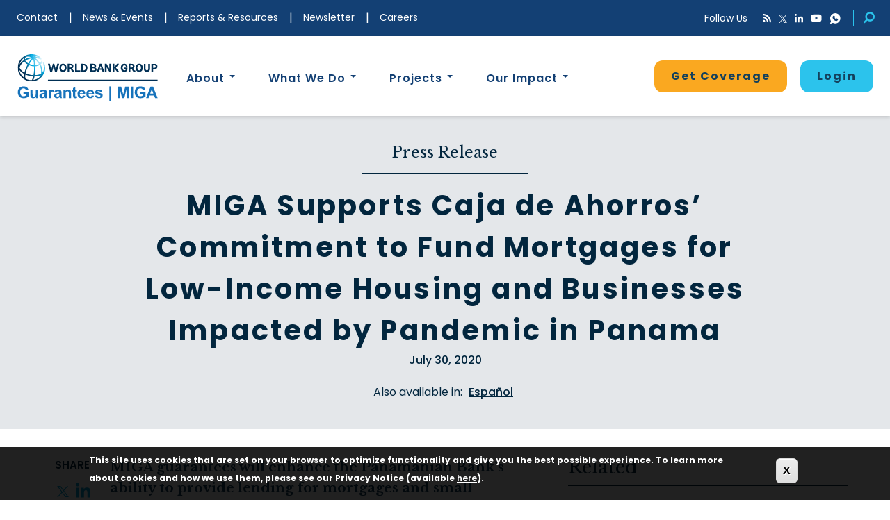

--- FILE ---
content_type: text/html; charset=UTF-8
request_url: https://www.miga.org/press-release/miga-supports-caja-de-ahorros-commitment-fund-mortgages-low-income-housing-and?overridden_route_name=entity.node.canonical&base_route_name=entity.node.canonical&page_manager_page=node_view&page_manager_page_variant=node_view-panels_variant-4&page_manager_page_variant_weight=-6
body_size: 24330
content:
<!DOCTYPE html>
<html  lang="en" dir="ltr" prefix="og: https://ogp.me/ns#">
<head>
  <meta charset="utf-8" />
<meta name="description" content="MIGA guarantees will enhance the Panamanian Bank’s ability to provide lending for mortgages and small enterprises. MIGA Supports Caja de Ahorros’ Commitment to Fund Mortgages for Low-Income Housing and Businesses Impacted by Pandemic in Panama" />
<link rel="canonical" href="https://www.miga.org/press-release/miga-supports-caja-de-ahorros-commitment-fund-mortgages-low-income-housing-and" />
<meta property="og:site_name" content="World Bank Group Guarantees | MIGA" />
<meta property="og:url" content="https://www.miga.org/press-release/miga-supports-caja-de-ahorros-commitment-fund-mortgages-low-income-housing-and?overridden_route_name=entity.node.canonical&amp;base_route_name=entity.node.canonical&amp;page_manager_page=node_view&amp;page_manager_page_variant=node_view-panels_variant-4&amp;page_manager_page_variant_weight=-6" />
<meta property="og:title" content="MIGA Supports Caja de Ahorros’ Commitment to Fund Mortgages for Low-Income Housing and Businesses Impacted by Pandemic in Panama | World Bank Group Guarantees | MIGA" />
<meta property="og:description" content="MIGA guarantees will enhance the Panamanian Bank’s ability to provide lending for mortgages and small enterprises. MIGA Supports Caja de Ahorros’ Commitment to Fund Mortgages for Low-Income Housing and Businesses Impacted by Pandemic in Panama" />
<meta property="og:image" content="https://www.miga.org/sites/default/files/2020-08/Caja%20PR%20IMG%20Family.jpg" />
<meta name="google-site-verification" content="1iOicqVfDj2AjdU-YC1bf0DA-264LYDo5NiV5AK061U" />
<meta name="Generator" content="Drupal 10 (https://www.drupal.org)" />
<meta name="MobileOptimized" content="width" />
<meta name="HandheldFriendly" content="true" />
<meta name="viewport" content="width=device-width, initial-scale=1.0" />
<style>div#sliding-popup, div#sliding-popup .eu-cookie-withdraw-banner, .eu-cookie-withdraw-tab {background: #000000} div#sliding-popup.eu-cookie-withdraw-wrapper { background: transparent; } #sliding-popup h1, #sliding-popup h2, #sliding-popup h3, #sliding-popup p, #sliding-popup label, #sliding-popup div, .eu-cookie-compliance-more-button, .eu-cookie-compliance-secondary-button, .eu-cookie-withdraw-tab { color: #ffffff;} .eu-cookie-withdraw-tab { border-color: #ffffff;}</style>
<script type="application/ld+json">{
    "@context": "https://schema.org",
    "@graph": [
        {
            "@type": "Article",
            "name": "MIGA Supports Caja de Ahorros’ Commitment to Fund Mortgages for Low-Income Housing and Businesses Impacted by Pandemic in Panama | World Bank Group Guarantees | MIGA",
            "headline": "MIGA Supports Caja de Ahorros’ Commitment to Fund Mortgages for Low-Income Housing and Businesses Impacted by Pandemic in Panama",
            "description": "MIGA guarantees will enhance the Panamanian Bank’s ability to provide lending for mortgages and small enterprises.",
            "image": {
                "@type": "ImageObject",
                "url": "/sites/default/files/2020-08/Caja%20PR%20IMG%20Family.jpg"
            },
            "datePublished": "Thu, 07/30/2020 - 08:00",
            "mainEntityOfPage": "Press Release"
        }
    ]
}</script>
<link rel="icon" href="/themes/custom/miga/favicon.png" type="image/png" />
<script>window.a2a_config=window.a2a_config||{};a2a_config.callbacks=[];a2a_config.overlays=[];a2a_config.templates={};</script>

  <script type="text/javascript" src="//script.crazyegg.com/pages/scripts/0058/1350.js" async="async" ></script>
    <title>MIGA Supports Caja de Ahorros’ Commitment to Fund Mortgages for Low-Income Housing and Businesses Impacted by Pandemic in Panama | World Bank Group Guarantees | MIGA</title>
    <link rel="stylesheet" media="all" href="/sites/default/files/css/css_VkW1vR_zgguzqwrg0O7-0RUtoGl2HCTyEaT1_YbfjhE.css?delta=0&amp;language=en&amp;theme=miga&amp;include=[base64]" />
<link rel="stylesheet" media="all" href="/sites/default/files/css/css_FrwapZU_gaHyjlq3nzTC79yLLDw73pI3wfjjoAw9s1k.css?delta=1&amp;language=en&amp;theme=miga&amp;include=[base64]" />
<link rel="stylesheet" media="print" href="/sites/default/files/css/css_KXUT2HrjUv5WXU4Z_xZX0rbDqHKO9a6DdfOzWDqgZnk.css?delta=2&amp;language=en&amp;theme=miga&amp;include=[base64]" />

      <script src="https://use.fontawesome.com/releases/v5.0.13/js/all.js" defer crossorigin="anonymous"></script>
<script src="https://use.fontawesome.com/releases/v5.0.13/js/v4-shims.js" defer crossorigin="anonymous"></script>

      <script src="//assets.adobedtm.com/223f6e2cf7c9/302635abc179/launch-8a5af0a32f80.min.js" async></script>
    </head>
<body class="pathalias-press-release-miga-supports-caja-de-ahorros-commitment-fund-mortgages-low-income-housing-and path-node page-node-type-page nid-5071">
<a href="#main-content" class="visually-hidden focusable skip-link">
  Skip to main content
</a>

  <div class="dialog-off-canvas-main-canvas" data-off-canvas-main-canvas>
    
      <header>
      <div id="header-top">
        <div class="container-fluid">
            <div class="region region-header">
    <nav role="navigation" aria-labelledby="block-utilitymenu-menu" id="block-utilitymenu">
            
  <h2 class="visually-hidden" id="block-utilitymenu-menu">Utility Menu</h2>
  

        
      <ul class="menu menu--utility-menu nav">
                      <li class="first">
                                        <a href="/contact" target="_self" data-drupal-link-system-path="node/41">Contact</a>
              </li>
                      <li>
                                        <a href="/news-events" title="News and Events Feed" data-drupal-link-system-path="news-events">News &amp; Events</a>
              </li>
                      <li>
                                        <a href="/resources" title="Resources Feed" data-drupal-link-system-path="resources">Reports &amp; Resources</a>
              </li>
                      <li>
                                        <a href="https://miga.us19.list-manage.com/subscribe?u=2bb95e478e86cfda8165249e6&amp;id=81840b0fa1" class="stay-connected-toggle" title="Newsletter">Newsletter</a>
              </li>
                      <li class="last">
                                        <a href="https://worldbankgroup.csod.com/ats/careersite/search.aspx?c=worldbankgroup&amp;sid=%5E%5E%5E9LYKKikboMZJYNKq66%2BJ1g%3D%3D&amp;site=1" target="_blank">Careers</a>
              </li>
        </ul>
  

  </nav>

<div id="block-globalheaderone" class="block block-miga-helper block-globalheaderone clearfix"">
    
        

            <div id="mobile-header">
  <div id="mobile-header-top"><span aria-hidden="false">main navigation menu</span>
    <button aria-haspopup="menu" class="mobile-toggle" aria-labelledby="block-utilitymenu-menu"></button>
    <a href="/"><img class="miga-logo-reverse" src="/themes/custom/miga/images/WBG_white_mbl_logo.svg" alt="miga logo"></a>
  </div>
  <div id="mobile-header-content">
    <div class="mobile-search exposed-search">
        
<div class="views-exposed-form bef-exposed-form block block-views block-views-exposed-filter-blockacquia-search-page-1 clearfix" data-drupal-selector="views-exposed-form-acquia-search-page-1"">
    
        

            <form aria-label="Filter Options"  action="/search" method="get" id="views-exposed-form-acquia-search-page-1" accept-charset="UTF-8">
    <div class="filter-by">Filter By</div>
    <div class="form--inline form-inline clearfix">
  <div class="form-item js-form-item form-type-textfield js-form-type-textfield form-item-search js-form-item-search form-group">
      <label for="edit-search" class="control-label">Search</label>
  
  
  <input data-drupal-selector="edit-search" class="form-text form-control" data-msg-maxlength="Search field has a maximum length of 128." type="text" id="edit-search" name="search" value="" size="30" maxlength="128" />

  
  
  </div>
<div data-drupal-selector="edit-actions" class="form-actions form-group js-form-wrapper form-wrapper" id="edit-actions"><button data-drupal-selector="edit-submit-acquia-search" class="button js-form-submit form-submit btn-primary btn" type="submit" id="edit-submit-acquia-search" value="Search">Search</button></div>

</div>

</form>

    </div>


    </div>
    <div class="mobile-accordion">
            <div class="card">
        <div class="card-header" id="headingAbout1">
          <button class="collapsed" data-toggle="collapse" data-target="#collapse1" aria-expanded="false" aria-controls="collapseAbout">
            About
          </button>
        </div>
        <div id="collapse1" class="collapse" aria-labelledby="headingAbout1" data-parent="#accordion">
          <div class="card-body">
                          
<div class="block block-block-content block-block-contentc1bb2bfd-e73c-4d9b-826f-36ce1606abf3 clearfix"">
    
        

            <div class="block-content block-content--type-mega-menu-dropdown-description block-content--view-mode-full ds-2col clearfix">

  

  <div class="group-left">
    
            <div class="field field--name-field-image field--type-image field--label-hidden clearfix field--item">  <img loading="lazy" src="/sites/default/files/styles/miga_teaser/public/2018-10/WB-Facade.jpg?h=c2c15fa8&amp;itok=tsOxS6fQ" width="1600" height="1100" alt="World Bank building" class="img-responsive" />


</div>
      
  </div>

  <div class="group-right">
            
                                                    <div  class="dropdown-title" >
            About</div>
            
    

        
                                    <p>MIGA’s goal is to promote foreign direct investment into developing countries to support economic growth and more.</p>
            
    

        
                                                    <div  class="reverse btn-orange-outline" >
            <a href="/about-us">Learn More</a></div>
            
    


  </div>

</div>


    </div>


                        <div class="card-links">
                              <a href="/history">History</a>
                              <a href="/member-countries">Member Countries</a>
                              <a href="/about/management">Senior Management</a>
                              <a href="/board-directors">Board of Directors</a>
                              <a href="/wbgcareers">Careers</a>
                              <a href="/frequently-asked-questions">Frequently Asked Questions</a>
                              <a href="/political-risk-insurance">Political Risk Insurance</a>
                              <a href="/annual-reports">Annual Reports</a>
                              <a href="/miga-convention">MIGA Convention</a>
                              <a href="/miga-japan">MIGA in Japan</a>
                          </div>
          </div>
        </div>
      </div>
            <div class="card">
        <div class="card-header" id="headingAbout2">
          <button class="collapsed" data-toggle="collapse" data-target="#collapse2" aria-expanded="false" aria-controls="collapseAbout">
            What We Do
          </button>
        </div>
        <div id="collapse2" class="collapse" aria-labelledby="headingAbout2" data-parent="#accordion">
          <div class="card-body">
                          
<div class="block block-block-content block-block-contentebe7bcd2-883a-4644-abd4-609eda908b5a clearfix"">
    
        

            <div class="block-content block-content--type-mega-menu-dropdown-description block-content--view-mode-full ds-2col clearfix">

  

  <div class="group-left">
    
            <div class="field field--name-field-image field--type-image field--label-hidden clearfix field--item">  <img loading="lazy" src="/sites/default/files/styles/miga_teaser/public/2018-06/megamenu-thumbnail-products.png?itok=EOF3aDe7" width="1600" height="1100" alt="Young woman bending down to tending to her outside chores " class="img-responsive" />


</div>
      
  </div>

  <div class="group-right">
            
                                                    <div  class="dropdown-title" >
            What We Do</div>
            
    

        
                                    <p>Explore different types of political risk insurance guarantees provided to investors and lenders.</p>
            
    

        
                                                    <div  class="reverse btn-orange-outline" >
            <a href="/what-we-do">Learn More</a></div>
            
    


  </div>

</div>


    </div>


                        <div class="card-links">
                              <a href="/products">Our Products</a>
                              <a href="/our-process">Our Process</a>
                              <a href="/small-investment-program">Small Investment Program</a>
                              <a href="/private-equity-fund-insurance">Private Equity Fund Insurance</a>
                              <a href="/dispute-resolution">Dispute Resolution</a>
                              <a href="/reinsurance">Reinsurance</a>
                              <a href="/trust-funds">Trust Funds and Blended Finance</a>
                          </div>
          </div>
        </div>
      </div>
            <div class="card">
        <div class="card-header" id="headingAbout3">
          <button class="collapsed" data-toggle="collapse" data-target="#collapse3" aria-expanded="false" aria-controls="collapseAbout">
            Projects
          </button>
        </div>
        <div id="collapse3" class="collapse" aria-labelledby="headingAbout3" data-parent="#accordion">
          <div class="card-body">
                          
<div class="block block-block-content block-block-content158a8e0f-70f2-4039-b88d-9527c0f118be clearfix"">
    
        

            <div class="block-content block-content--type-mega-menu-dropdown-description block-content--view-mode-full ds-2col clearfix">

  

  <div class="group-left">
    
            <div class="field field--name-field-image field--type-image field--label-hidden clearfix field--item">  <img loading="lazy" src="/sites/default/files/styles/miga_teaser/public/2018-06/megamenu-thumbnail-projects.png?itok=B3nuj2-q" width="1600" height="1100" alt="Hyundai building " class="img-responsive" />


</div>
      
  </div>

  <div class="group-right">
            
                                                    <div  class="dropdown-title" >
            Projects</div>
            
    

        
                                    <p>Explore global projects that support economic growth, reduce poverty and improves people’s lives.</p>
            
    

        
                                                    <div  class="reverse btn-orange-outline" >
            <a href="/projects">Search Projects</a></div>
            
    


  </div>

</div>


    </div>


                        <div class="card-links">
                              <a href="/access-information">Access to Information</a>
                              <a href="/environmental-social-sustainability">Environmental &amp; Social Sustainability</a>
                              <a href="/integrity">Integrity</a>
                              <a href="/accountability">Accountability</a>
                          </div>
          </div>
        </div>
      </div>
            <div class="card">
        <div class="card-header" id="headingAbout4">
          <button class="collapsed" data-toggle="collapse" data-target="#collapse4" aria-expanded="false" aria-controls="collapseAbout">
            Our Impact
          </button>
        </div>
        <div id="collapse4" class="collapse" aria-labelledby="headingAbout4" data-parent="#accordion">
          <div class="card-body">
                          
<div class="block block-block-content block-block-content968dbe2b-5825-4f0a-8a25-d654c2bdc933 clearfix"">
    
        

            <div class="block-content block-content--type-mega-menu-dropdown-description block-content--view-mode-full ds-2col clearfix">

  

  <div class="group-left">
    
            <div class="field field--name-field-image field--type-image field--label-hidden clearfix field--item">  <img loading="lazy" src="/sites/default/files/styles/miga_teaser/public/2018-06/megamenu-thumbnail-impact.png?h=c2c15fa8&amp;itok=iDgwnxQx" width="1600" height="1100" alt="Hands husking peas into a basket full of peas" class="img-responsive" />


</div>
      
  </div>

  <div class="group-right">
            
                                                    <div  class="dropdown-title" >
            Our Impact</div>
            
    

        
                                    <style type="text/css">.content_feedback_link, .coverage-inquire-parent .inquiry-button-home {
display:none !important;
}
.mobile-header-links a:nth-of-type(2){
    display:none
}
.page-type.page-type-privacy { display:none; }
</style>
<p>Learn about the progress MIGA is making in its mission to support economic growth, reduce poverty and improve&nbsp;people’s lives.</p>

            
    

        
                                                    <div  class="reverse btn-orange-outline" >
            <a href="/our-impact">Learn More</a></div>
            
    


  </div>

</div>


    </div>


                        <div class="card-links">
                              <a href="/climate-change">Climate Change</a>
                              <a href="/fragile-and-conflict-affected-situations-fcs-0">Fragile and Conflict-Affected Situations (FCS)</a>
                              <a href="/IDA">Low-Income (IDA) Countries</a>
                              <a href="/energy-and-mission-300">Energy and Mission 300</a>
                              <a href="/water">Water</a>
                              <a href="/carbon-markets">Carbon Markets</a>
                              <a href="/gender">Gender</a>
                              <a href="/partnerships">Partnerships</a>
                              <a href="https://www.miga.org/migas-ukraine-response">MIGA&#039;s Ukraine Response</a>
                              <a href="/asia-and-pacific">Asia and the Pacific</a>
                              <a href="/europe-and-central-asia">Europe and Central Asia</a>
                              <a href="/latin-america-and-caribbean">Latin America and the Caribbean</a>
                              <a href="/middle-east-and-north-africa">Middle East and North Africa</a>
                              <a href="/sub-saharan-africa">Sub-Saharan Africa</a>
                              <a href="/working-with-investors">Working with Investors</a>
                          </div>
          </div>
        </div>
      </div>
          </div>
    <div class="mobile-header-links">
      <a href="/apply" class="apply-now" data-customlink="nl:header top navigation">Get Coverage</a>
      <!--WBG gurantee platform mobile menu -->
                            <a href="/form/reinsurance" class="webform-dialog webform-dialog-narrow apply-now" data-dialog-options="{&quot;dialogClass&quot;: &quot;reinsurance-modal-dialog&quot;}">Login</a>
                                                      <a href="/contact" class="">Contact</a>
                                                                                <a href="/news-events" class="">News &amp; Events</a>
                                                                                <a href="/resources" class="">Reports &amp; Resources</a>
                                                                                <a href="https://miga.us19.list-manage.com/subscribe?u=2bb95e478e86cfda8165249e6&amp;id=81840b0fa1" class="">Newsletter</a>
                                                                                <a href="https://worldbankgroup.csod.com/ats/careersite/search.aspx?c=worldbankgroup&amp;sid=%5E%5E%5E9LYKKikboMZJYNKq66%2BJ1g%3D%3D&amp;site=1" class="">Careers</a>
                                    <div class="menu-empty-div">&nbsp;</div>
                    <div class="stay-connected" role="form" aria-label="Stay Connected">
        <div class="sc-grid">
          
<div class="mailchimp-signup-subscribe-form-block block block-mailchimp-signup block-mailchimp-signup-subscribe-blockstay-connected clearfix" data-drupal-selector="mailchimp-signup-subscribe-block-stay-connected-form"">
    
        

            <form action="/press-release/miga-supports-caja-de-ahorros-commitment-fund-mortgages-low-income-housing-and?overridden_route_name=entity.node.canonical&amp;base_route_name=entity.node.canonical&amp;page_manager_page=node_view&amp;page_manager_page_variant=node_view-panels_variant-4&amp;page_manager_page_variant_weight=-6" method="post" id="mailchimp-signup-subscribe-block-stay-connected-form" accept-charset="UTF-8">
  <div class="mailchimp-signup-subscribe-description"></div>
  <div id="mailchimp-newsletter-81840b0fa1-mergefields" class="mailchimp-newsletter-mergefields"><div class="form-item js-form-item form-type-email js-form-type-email form-item-mergevars-email js-form-item-mergevars-email form-group">
      <label for="edit-mergevars-email" class="control-label js-form-required form-required">Email Address</label>
  
  
  <input autocomplete="email" data-drupal-selector="edit-mergevars-email" class="form-email required form-control" data-msg-required="Email Address field is required." data-msg-email="Email Address does not contain a valid email." data-msg-maxlength="Email Address field has a maximum length of 254." type="email" id="edit-mergevars-email" name="mergevars[EMAIL]" value="" size="25" maxlength="254" required="required" aria-required="true" />

  
  
  </div>
</div><input autocomplete="off" data-drupal-selector="form-ep-idxcqz8e5qu1bh5l8m1wrojxlwolcz4wpdgdj4-m" type="hidden" name="form_build_id" value="form-Ep-iDXCQZ8E5qU1bh5l8m1WrojxLwolcz4WpDgDj4-M" /><input data-drupal-selector="edit-mailchimp-signup-subscribe-block-stay-connected-form" type="hidden" name="form_id" value="mailchimp_signup_subscribe_block_stay_connected_form" /><div data-drupal-selector="edit-actions" class="form-actions form-group js-form-wrapper form-wrapper" id="edit-actions--2"><button data-drupal-selector="edit-submit" class="button js-form-submit form-submit btn-primary btn" type="submit" id="edit-submit" name="op" value="Submit">Submit</button></div>

</form>

    </div>


        </div>
      </div>
      <div class="social">
        <div class="follow-us">Follow Us</div>
        <a href="/feed/rss.xml" target="_blank" class="rss" aria-label="RSS"><i class="fa fa-rss"></i></a>
        <a href="https://www.twitter.com/miga" target="_blank" class="twitter" aria-label="Twitter"><img src="/themes/custom/miga/svg/TwitterLogo-14x14.svg" alt="twitter miga" /></a>
        <a href="https://www.linkedin.com/company/wb-miga" target="_blank" class="linkedin" aria-label="LinkedIn"><i class="fab fa-linkedin-in"></i></a>
        <a href="https://www.youtube.com/user/MIGAWorldBank" target="_blank" class="youtube" aria-label="YouTube"><i class="fab fa-youtube"></i></a>
        <a href="https://www.whatsapp.com/channel/0029VazMwGh90x2uffut952j" target="_blank" class="whatsapp" aria-label="Whatsapp"><img src="/themes/custom/miga/svg/icon-whatsapp.svg" alt="whatsapp miga" height="16" width="16" /></a>
      </div>
    </div>
  </div>
</div>

<div id="social-menu">
  <div class="follow-us">Follow Us</div>
  <a type="application/rss+xml" href="/feed/rss.xml" target="_blank" class="rss" aria-label="RSS"><i class="fa fa-rss"></i></a>
  <a href="https://www.twitter.com/miga" target="_blank" class="twitter" aria-label="Twitter"><img src="/themes/custom/miga/svg/TwitterLogo-14x14.svg" alt="twitter miga" height="12" width="12" /></a>
  <a href="https://www.linkedin.com/company/wb-miga" target="_blank" class="linkedin" aria-label="LinkedIn"><i class="fab fa-linkedin-in"></i></a>
  <a href="https://www.youtube.com/user/MIGAWorldBank" target="_blank" class="youtube" aria-label="YouTube"><i class="fab fa-youtube"></i></a>
  <a href="https://www.whatsapp.com/channel/0029VazMwGh90x2uffut952j" target="_blank" class="whatsapp" aria-label="Whatsapp"><img src="/themes/custom/miga/svg/icon-whatsapp.svg" alt="whatsapp miga" height="16" width="16" /></a>
  <button class="search-icon" aria-label="Search"></button>
  <div class="exposed-search">
    
<div class="views-exposed-form bef-exposed-form block block-views block-views-exposed-filter-blockacquia-search-page-1 clearfix" data-drupal-selector="views-exposed-form-acquia-search-page-1"">
    
        

            <form aria-label="Filter Options"  action="/search" method="get" id="views-exposed-form-acquia-search-page-1" accept-charset="UTF-8">
    <div class="filter-by">Filter By</div>
    <div class="form--inline form-inline clearfix">
  <div class="form-item js-form-item form-type-textfield js-form-type-textfield form-item-search js-form-item-search form-group">
      <label for="edit-search" class="control-label">Search</label>
  
  
  <input data-drupal-selector="edit-search" class="form-text form-control" data-msg-maxlength="Search field has a maximum length of 128." type="text" id="edit-search" name="search" value="" size="30" maxlength="128" />

  
  
  </div>
<div data-drupal-selector="edit-actions" class="form-actions form-group js-form-wrapper form-wrapper" id="edit-actions"><button data-drupal-selector="edit-submit-acquia-search" class="button js-form-submit form-submit btn-primary btn" type="submit" id="edit-submit-acquia-search" value="Search">Search</button></div>

</div>

</form>

    </div>


  </div>
</div>


    </div>


  </div>

        </div>
      </div>
      <div id="stay-connected">
        <div class="container">
            <div class="region region-stayconnected">
    
<div id="block-stayconnected" class="block block-miga-helper block-stayconnected clearfix"">
    
        

            <div class="stay-connected-wrapper">
  <div class="stay-connected-form">
    <div class="label">Subscribe to Our Monthly Newsletter</div>
      <form action="/press-release/miga-supports-caja-de-ahorros-commitment-fund-mortgages-low-income-housing-and?overridden_route_name=entity.node.canonical&amp;base_route_name=entity.node.canonical&amp;page_manager_page=node_view&amp;page_manager_page_variant=node_view-panels_variant-4&amp;page_manager_page_variant_weight=-6" method="post" id="mailchimp-redirect-form" accept-charset="UTF-8">
    <div class="form-item js-form-item form-type-email js-form-type-email form-item-email js-form-item-email form-no-label form-group">
  
  
  <input placeholder="Your email address" aria-label="Subscribe to Our Monthly Newsletter" data-drupal-selector="edit-email" class="form-email required form-control" data-msg-required="This field is required." data-msg-email="This does not contain a valid email." data-msg-maxlength="This field has a maximum length of 254." type="email" id="edit-email" name="email" value="" size="60" maxlength="254" required="required" aria-required="true" />

  
  
  </div>
<button data-drupal-selector="edit-submit" class="button button--primary js-form-submit form-submit btn-primary btn" type="submit" id="edit-submit--2" name="op" value="Submit">Submit</button><input autocomplete="off" data-drupal-selector="form-lqfvhn9ufi-7bqjbd5lvna9qitspsr0lbsrus1pvtj8" type="hidden" name="form_build_id" value="form-LqFvhN9ufi-7BQjBD5lVNA9qiTSPsR0LbSRUS1PVTj8" /><input data-drupal-selector="edit-mailchimp-redirect-form" type="hidden" name="form_id" value="mailchimp_redirect_form" />
</form>


    <a href="#" class="stay-connected-close">x</a>
  </div>
</div>

    </div>


  </div>

        </div>
      </div>
      <div id="header-bottom">
        <div class="container">
            <div class="region region-subheader">
    
<div id="block-primarynavigation" class="block block-tb-megamenu block-tb-megamenu-menu-blockprimary-navigation clearfix"">
    
        

            <nav  class="tbm tbm-primary-navigation tbm-no-arrows" id="37465998-3b19-4221-9f23-c70bba776727" aria-label="primary-navigation navigation">
      <button class="tbm-button" type="button">
      <span class="tbm-button-container">
        <span></span>
        <span></span>
        <span></span>
        <span></span>
      </span>
    </button>
    <div class="tbm-collapse ">
    <ul  class="tbm-nav level-0 items-5" >
        <li  class="tbm-item level-1 company-logo" aria-level="1" >
      <div class="tbm-link-container">
            <a href="/"  class="tbm-link level-1" target="_self" >
                Home
          </a>
            </div>
    
</li>


        <li  class="tbm-item level-1 tbm-justify tbm-item--has-dropdown" aria-level="1" >
      <div class="tbm-link-container">
            <a href="/about-us"  class="tbm-link level-1 tbm-toggle" aria-expanded="false" target="_self" >
                About
          </a>
                <button class="tbm-submenu-toggle always-show"><span class="visually-hidden">Toggle submenu</span></button>
          </div>
    <div  class="tbm-submenu tbm-item-child tbm-has-width" style="width: 1200px;">
      <div  class="tbm-row">
      <div  class="tbm-column span6">
  <div class="tbm-column-inner">
                 <div  class="tbm-block">
    <div class="block-inner">
      
<div id="block-block-contentc1bb2bfd-e73c-4d9b-826f-36ce1606abf3" class="block block-block-content block-block-contentc1bb2bfd-e73c-4d9b-826f-36ce1606abf3 clearfix"">
    
        

            <div class="block-content block-content--type-mega-menu-dropdown-description block-content--view-mode-full ds-2col clearfix">

  

  <div class="group-left">
    
            <div class="field field--name-field-image field--type-image field--label-hidden clearfix field--item">  <img loading="lazy" src="/sites/default/files/styles/miga_teaser/public/2018-10/WB-Facade.jpg?h=c2c15fa8&amp;itok=tsOxS6fQ" width="1600" height="1100" alt="World Bank building" class="img-responsive" />


</div>
      
  </div>

  <div class="group-right">
            
                                                    <div  class="dropdown-title" >
            About</div>
            
    

        
                                    <p>MIGA’s goal is to promote foreign direct investment into developing countries to support economic growth and more.</p>
            
    

        
                                                    <div  class="reverse btn-orange-outline" >
            <a href="/about-us">Learn More</a></div>
            
    


  </div>

</div>


    </div>


    </div>
  </div>

      </div>
</div>

      <div  class="tbm-column span3">
  <div class="tbm-column-inner">
               <ul  class="tbm-subnav level-1 items-5">
        <li  class="tbm-item level-2" aria-level="2" >
      <div class="tbm-link-container">
            <a href="/history"  class="tbm-link level-2" >
                History
          </a>
            </div>
    
</li>


        <li  class="tbm-item level-2" aria-level="2" >
      <div class="tbm-link-container">
            <a href="/member-countries"  class="tbm-link level-2" target="_self" >
                Member Countries
          </a>
            </div>
    
</li>


        <li  class="tbm-item level-2" aria-level="2" >
      <div class="tbm-link-container">
            <a href="/about/management"  class="tbm-link level-2" >
                Senior Management
          </a>
            </div>
    
</li>


        <li  class="tbm-item level-2" aria-level="2" >
      <div class="tbm-link-container">
            <a href="/board-directors"  class="tbm-link level-2" target="_self" >
                Board of Directors
          </a>
            </div>
    
</li>


        <li  class="tbm-item level-2" aria-level="2" >
      <div class="tbm-link-container">
            <a href="/wbgcareers"  class="tbm-link level-2" target="_blank" >
                Careers
          </a>
            </div>
    
</li>


  </ul>

      </div>
</div>

      <div  class="tbm-column span3">
  <div class="tbm-column-inner">
               <ul  class="tbm-subnav level-1 items-5">
        <li  class="tbm-item level-2" aria-level="2" >
      <div class="tbm-link-container">
            <a href="/frequently-asked-questions"  class="tbm-link level-2" target="_self" >
                Frequently Asked Questions
          </a>
            </div>
    
</li>


        <li  class="tbm-item level-2" aria-level="2" >
      <div class="tbm-link-container">
            <a href="/political-risk-insurance"  class="tbm-link level-2" >
                Political Risk Insurance
          </a>
            </div>
    
</li>


        <li  class="tbm-item level-2" aria-level="2" >
      <div class="tbm-link-container">
            <a href="/annual-reports"  class="tbm-link level-2" target="_self" >
                Annual Reports
          </a>
            </div>
    
</li>


        <li  class="tbm-item level-2" aria-level="2" >
      <div class="tbm-link-container">
            <a href="/miga-convention"  class="tbm-link level-2" >
                MIGA Convention
          </a>
            </div>
    
</li>


        <li  class="tbm-item level-2" aria-level="2" >
      <div class="tbm-link-container">
            <a href="/miga-japan"  class="tbm-link level-2" >
                MIGA in Japan
          </a>
            </div>
    
</li>


  </ul>

      </div>
</div>

  </div>

  </div>

</li>


        <li  class="tbm-item level-1 tbm-justify tbm-item--has-dropdown" aria-level="1" >
      <div class="tbm-link-container">
            <a href="/what-we-do"  class="tbm-link level-1 tbm-toggle" aria-expanded="false" target="_self" >
                What We Do
          </a>
                <button class="tbm-submenu-toggle always-show"><span class="visually-hidden">Toggle submenu</span></button>
          </div>
    <div  class="tbm-submenu tbm-item-child tbm-has-width" style="width: 1200px;">
      <div  class="tbm-row">
      <div  class="tbm-column span6 testingCAKES">
  <div class="tbm-column-inner">
                 <div  class="tbm-block">
    <div class="block-inner">
      
<div id="block-block-contentebe7bcd2-883a-4644-abd4-609eda908b5a" class="block block-block-content block-block-contentebe7bcd2-883a-4644-abd4-609eda908b5a clearfix"">
    
        

            <div class="block-content block-content--type-mega-menu-dropdown-description block-content--view-mode-full ds-2col clearfix">

  

  <div class="group-left">
    
            <div class="field field--name-field-image field--type-image field--label-hidden clearfix field--item">  <img loading="lazy" src="/sites/default/files/styles/miga_teaser/public/2018-06/megamenu-thumbnail-products.png?itok=EOF3aDe7" width="1600" height="1100" alt="Young woman bending down to tending to her outside chores " class="img-responsive" />


</div>
      
  </div>

  <div class="group-right">
            
                                                    <div  class="dropdown-title" >
            What We Do</div>
            
    

        
                                    <p>Explore different types of political risk insurance guarantees provided to investors and lenders.</p>
            
    

        
                                                    <div  class="reverse btn-orange-outline" >
            <a href="/what-we-do">Learn More</a></div>
            
    


  </div>

</div>


    </div>


    </div>
  </div>

      </div>
</div>

      <div  class="tbm-column span3 menu-first-column">
  <div class="tbm-column-inner">
               <ul  class="tbm-subnav level-1 items-4">
        <li  class="tbm-item level-2" aria-level="2" >
      <div class="tbm-link-container">
            <a href="/products"  class="tbm-link level-2" target="_self" >
                Our Products
          </a>
            </div>
    
</li>


        <li  class="tbm-item level-2" aria-level="2" >
      <div class="tbm-link-container">
            <a href="/our-process"  class="tbm-link level-2" target="_self" >
                Our Process
          </a>
            </div>
    
</li>


        <li  class="tbm-item level-2" aria-level="2" >
      <div class="tbm-link-container">
            <a href="/small-investment-program"  class="tbm-link level-2" target="_self" >
                Small Investment Program
          </a>
            </div>
    
</li>


        <li  class="tbm-item level-2" aria-level="2" >
      <div class="tbm-link-container">
            <a href="/private-equity-fund-insurance"  class="tbm-link level-2" >
                Private Equity Fund Insurance
          </a>
            </div>
    
</li>


  </ul>

      </div>
</div>

      <div  class="tbm-column span3">
  <div class="tbm-column-inner">
               <ul  class="tbm-subnav level-1 items-3">
        <li  class="tbm-item level-2" aria-level="2" >
      <div class="tbm-link-container">
            <a href="/dispute-resolution"  class="tbm-link level-2" >
                Dispute Resolution
          </a>
            </div>
    
</li>


        <li  class="tbm-item level-2" aria-level="2" >
      <div class="tbm-link-container">
            <a href="/reinsurance"  class="tbm-link level-2" >
                Reinsurance
          </a>
            </div>
    
</li>


        <li  class="tbm-item level-2" aria-level="2" >
      <div class="tbm-link-container">
            <a href="/trust-funds"  class="tbm-link level-2" >
                Trust Funds and Blended Finance
          </a>
            </div>
    
</li>


  </ul>

      </div>
</div>

  </div>

  </div>

</li>


        <li  class="tbm-item level-1 tbm-justify tbm-item--has-dropdown" aria-level="1" >
      <div class="tbm-link-container">
            <a href="/projects"  class="tbm-link level-1 tbm-toggle" aria-expanded="false" target="_self" >
                Projects
          </a>
                <button class="tbm-submenu-toggle always-show"><span class="visually-hidden">Toggle submenu</span></button>
          </div>
    <div  class="tbm-submenu tbm-item-child tbm-has-width" style="width: 1200px;">
      <div  class="tbm-row">
      <div  class="tbm-column span6">
  <div class="tbm-column-inner">
                 <div  class="tbm-block">
    <div class="block-inner">
      
<div id="block-block-content158a8e0f-70f2-4039-b88d-9527c0f118be" class="block block-block-content block-block-content158a8e0f-70f2-4039-b88d-9527c0f118be clearfix"">
    
        

            <div class="block-content block-content--type-mega-menu-dropdown-description block-content--view-mode-full ds-2col clearfix">

  

  <div class="group-left">
    
            <div class="field field--name-field-image field--type-image field--label-hidden clearfix field--item">  <img loading="lazy" src="/sites/default/files/styles/miga_teaser/public/2018-06/megamenu-thumbnail-projects.png?itok=B3nuj2-q" width="1600" height="1100" alt="Hyundai building " class="img-responsive" />


</div>
      
  </div>

  <div class="group-right">
            
                                                    <div  class="dropdown-title" >
            Projects</div>
            
    

        
                                    <p>Explore global projects that support economic growth, reduce poverty and improves people’s lives.</p>
            
    

        
                                                    <div  class="reverse btn-orange-outline" >
            <a href="/projects">Search Projects</a></div>
            
    


  </div>

</div>


    </div>


    </div>
  </div>

      </div>
</div>

      <div  class="tbm-column span3">
  <div class="tbm-column-inner">
               <ul  class="tbm-subnav level-1 items-4">
        <li  class="tbm-item level-2" aria-level="2" >
      <div class="tbm-link-container">
            <a href="/access-information"  class="tbm-link level-2" target="_self" >
                Access to Information
          </a>
            </div>
    
</li>


        <li  class="tbm-item level-2" aria-level="2" >
      <div class="tbm-link-container">
            <a href="/environmental-social-sustainability"  class="tbm-link level-2" target="_self" >
                Environmental &amp; Social Sustainability
          </a>
            </div>
    
</li>


        <li  class="tbm-item level-2" aria-level="2" >
      <div class="tbm-link-container">
            <a href="/integrity"  class="tbm-link level-2" target="_self" >
                Integrity
          </a>
            </div>
    
</li>


        <li  class="tbm-item level-2" aria-level="2" >
      <div class="tbm-link-container">
            <a href="/accountability"  class="tbm-link level-2" >
                Accountability
          </a>
            </div>
    
</li>


  </ul>

      </div>
</div>

  </div>

  </div>

</li>


        <li  class="tbm-item level-1 tbm-justify tbm-item--has-dropdown" aria-level="1" >
      <div class="tbm-link-container">
            <a href="/our-impact"  class="tbm-link level-1 tbm-toggle" aria-expanded="false" target="_self" >
                Our Impact
          </a>
                <button class="tbm-submenu-toggle always-show"><span class="visually-hidden">Toggle submenu</span></button>
          </div>
    <div  class="tbm-submenu tbm-item-child tbm-has-width" style="width: 1200px;">
      <div  class="tbm-row">
      <div  class="tbm-column span6">
  <div class="tbm-column-inner">
                 <div  class="tbm-block">
    <div class="block-inner">
      
<div id="block-block-content968dbe2b-5825-4f0a-8a25-d654c2bdc933" class="block block-block-content block-block-content968dbe2b-5825-4f0a-8a25-d654c2bdc933 clearfix"">
    
        

            <div class="block-content block-content--type-mega-menu-dropdown-description block-content--view-mode-full ds-2col clearfix">

  

  <div class="group-left">
    
            <div class="field field--name-field-image field--type-image field--label-hidden clearfix field--item">  <img loading="lazy" src="/sites/default/files/styles/miga_teaser/public/2018-06/megamenu-thumbnail-impact.png?h=c2c15fa8&amp;itok=iDgwnxQx" width="1600" height="1100" alt="Hands husking peas into a basket full of peas" class="img-responsive" />


</div>
      
  </div>

  <div class="group-right">
            
                                                    <div  class="dropdown-title" >
            Our Impact</div>
            
    

        
                                    <style type="text/css">.content_feedback_link, .coverage-inquire-parent .inquiry-button-home {
display:none !important;
}
.mobile-header-links a:nth-of-type(2){
    display:none
}
.page-type.page-type-privacy { display:none; }
</style>
<p>Learn about the progress MIGA is making in its mission to support economic growth, reduce poverty and improve&nbsp;people’s lives.</p>

            
    

        
                                                    <div  class="reverse btn-orange-outline" >
            <a href="/our-impact">Learn More</a></div>
            
    


  </div>

</div>


    </div>


    </div>
  </div>

      </div>
</div>

      <div  class="tbm-column span3">
  <div class="tbm-column-inner">
               <ul  class="tbm-subnav level-1 items-8">
        <li  class="tbm-item level-2" aria-level="2" >
      <div class="tbm-link-container">
            <a href="/climate"  class="tbm-link level-2" >
                Climate Change
          </a>
            </div>
    
</li>


        <li  class="tbm-item level-2" aria-level="2" >
      <div class="tbm-link-container">
            <a href="/fragile-and-conflict-affected-situations-fcs-0"  class="tbm-link level-2" >
                Fragile and Conflict-Affected Situations (FCS)
          </a>
            </div>
    
</li>


        <li  class="tbm-item level-2" aria-level="2" >
      <div class="tbm-link-container">
            <a href="/IDA"  class="tbm-link level-2" >
                Low-Income (IDA) Countries
          </a>
            </div>
    
</li>


        <li  class="tbm-item level-2" aria-level="2" >
      <div class="tbm-link-container">
            <a href="/energy-and-mission-300"  class="tbm-link level-2" >
                Energy and Mission 300
          </a>
            </div>
    
</li>


        <li  class="tbm-item level-2" aria-level="2" >
      <div class="tbm-link-container">
            <a href="/water"  class="tbm-link level-2" target="_self" >
                Water
          </a>
            </div>
    
</li>


        <li  class="tbm-item level-2" aria-level="2" >
      <div class="tbm-link-container">
            <a href="/carbon-markets"  class="tbm-link level-2" >
                Carbon Markets
          </a>
            </div>
    
</li>


        <li  class="tbm-item level-2" aria-level="2" >
      <div class="tbm-link-container">
            <a href="/gender"  class="tbm-link level-2" >
                Gender
          </a>
            </div>
    
</li>


        <li  class="tbm-item level-2" aria-level="2" >
      <div class="tbm-link-container">
            <a href="/partnerships"  class="tbm-link level-2" >
                Partnerships
          </a>
            </div>
    
</li>


  </ul>

      </div>
</div>

      <div  class="tbm-column span3">
  <div class="tbm-column-inner">
               <ul  class="tbm-subnav level-1 items-7">
        <li  class="tbm-item level-2" aria-level="2" >
      <div class="tbm-link-container">
            <a href="https://www.miga.org/migas-ukraine-response"  class="tbm-link level-2" >
                MIGA&#039;s Ukraine Response
          </a>
            </div>
    
</li>


        <li  class="tbm-item level-2" aria-level="2" >
      <div class="tbm-link-container">
            <a href="/asia-and-pacific"  class="tbm-link level-2" >
                Asia and the Pacific
          </a>
            </div>
    
</li>


        <li  class="tbm-item level-2" aria-level="2" >
      <div class="tbm-link-container">
            <a href="/europe-and-central-asia"  class="tbm-link level-2" >
                Europe and Central Asia
          </a>
            </div>
    
</li>


        <li  class="tbm-item level-2" aria-level="2" >
      <div class="tbm-link-container">
            <a href="/latin-america-and-caribbean"  class="tbm-link level-2" >
                Latin America and the Caribbean
          </a>
            </div>
    
</li>


        <li  class="tbm-item level-2" aria-level="2" >
      <div class="tbm-link-container">
            <a href="/middle-east-and-north-africa"  class="tbm-link level-2" >
                Middle East and North Africa
          </a>
            </div>
    
</li>


        <li  class="tbm-item level-2" aria-level="2" >
      <div class="tbm-link-container">
            <a href="/sub-saharan-africa"  class="tbm-link level-2" >
                Sub-Saharan Africa
          </a>
            </div>
    
</li>


        <li  class="tbm-item level-2" aria-level="2" >
      <div class="tbm-link-container">
            <a href="/working-with-investors"  class="tbm-link level-2" >
                Working with Investors
          </a>
            </div>
    
</li>


  </ul>

      </div>
</div>

  </div>

  </div>

</li>


  </ul>

      </div>
  </nav>

<script>
if (window.matchMedia("(max-width: px)").matches) {
  document.getElementById("37465998-3b19-4221-9f23-c70bba776727").classList.add('tbm--mobile')
}

var hideMobile = 1
if (hideMobile === 1) {
  document.getElementById('37465998-3b19-4221-9f23-c70bba776727').classList.add('tbm--mobile-hide')
}
</script>

      <ul class="menu menu--header-right nav">
                      <li class="first">
                                        <a href="/apply" data-drupal-link-system-path="node/141">Get Coverage</a>
              </li>
                      <li class="last">
                                        <a href="/form/reinsurance" class="webform-dialog webform-dialog-narrow" data-dialog-options="{&quot;dialogClass&quot;: &quot;reinsurance-modal-dialog&quot;}" data-drupal-link-system-path="webform/reinsurance">Login</a>
              </li>
        </ul>
  

    </div>


<div id="block-aboutdropdowndescription" class="block block-block-content block-block-contentc1bb2bfd-e73c-4d9b-826f-36ce1606abf3 clearfix"">
    
            <h2 class="block-title">About Dropdown Description</h2>
        

            <div class="block-content block-content--type-mega-menu-dropdown-description block-content--view-mode-full ds-2col clearfix">

  

  <div class="group-left">
    
            <div class="field field--name-field-image field--type-image field--label-hidden clearfix field--item">  <img loading="lazy" src="/sites/default/files/styles/miga_teaser/public/2018-10/WB-Facade.jpg?h=c2c15fa8&amp;itok=tsOxS6fQ" width="1600" height="1100" alt="World Bank building" class="img-responsive" />


</div>
      
  </div>

  <div class="group-right">
            
                                                    <div  class="dropdown-title" >
            About</div>
            
    

        
                                    <p>MIGA’s goal is to promote foreign direct investment into developing countries to support economic growth and more.</p>
            
    

        
                                                    <div  class="reverse btn-orange-outline" >
            <a href="/about-us">Learn More</a></div>
            
    


  </div>

</div>


    </div>


<div id="block-ourimpactdropdowndescription" class="block block-block-content block-block-content968dbe2b-5825-4f0a-8a25-d654c2bdc933 clearfix"">
    
            <h2 class="block-title">Our Impact Dropdown Description</h2>
        

            <div class="block-content block-content--type-mega-menu-dropdown-description block-content--view-mode-full ds-2col clearfix">

  

  <div class="group-left">
    
            <div class="field field--name-field-image field--type-image field--label-hidden clearfix field--item">  <img loading="lazy" src="/sites/default/files/styles/miga_teaser/public/2018-06/megamenu-thumbnail-impact.png?h=c2c15fa8&amp;itok=iDgwnxQx" width="1600" height="1100" alt="Hands husking peas into a basket full of peas" class="img-responsive" />


</div>
      
  </div>

  <div class="group-right">
            
                                                    <div  class="dropdown-title" >
            Our Impact</div>
            
    

        
                                    <style type="text/css">.content_feedback_link, .coverage-inquire-parent .inquiry-button-home {
display:none !important;
}
.mobile-header-links a:nth-of-type(2){
    display:none
}
.page-type.page-type-privacy { display:none; }
</style>
<p>Learn about the progress MIGA is making in its mission to support economic growth, reduce poverty and improve&nbsp;people’s lives.</p>

            
    

        
                                                    <div  class="reverse btn-orange-outline" >
            <a href="/our-impact">Learn More</a></div>
            
    


  </div>

</div>


    </div>


<div id="block-ourproductsdropdowndescription" class="block block-block-content block-block-contentebe7bcd2-883a-4644-abd4-609eda908b5a clearfix"">
    
            <h2 class="block-title">Our Products Dropdown Description</h2>
        

            <div class="block-content block-content--type-mega-menu-dropdown-description block-content--view-mode-full ds-2col clearfix">

  

  <div class="group-left">
    
            <div class="field field--name-field-image field--type-image field--label-hidden clearfix field--item">  <img loading="lazy" src="/sites/default/files/styles/miga_teaser/public/2018-06/megamenu-thumbnail-products.png?itok=EOF3aDe7" width="1600" height="1100" alt="Young woman bending down to tending to her outside chores " class="img-responsive" />


</div>
      
  </div>

  <div class="group-right">
            
                                                    <div  class="dropdown-title" >
            What We Do</div>
            
    

        
                                    <p>Explore different types of political risk insurance guarantees provided to investors and lenders.</p>
            
    

        
                                                    <div  class="reverse btn-orange-outline" >
            <a href="/what-we-do">Learn More</a></div>
            
    


  </div>

</div>


    </div>


<div id="block-projectsdropdowndescriptions" class="block block-block-content block-block-content158a8e0f-70f2-4039-b88d-9527c0f118be clearfix"">
    
            <h2 class="block-title">Projects Dropdown Descriptions</h2>
        

            <div class="block-content block-content--type-mega-menu-dropdown-description block-content--view-mode-full ds-2col clearfix">

  

  <div class="group-left">
    
            <div class="field field--name-field-image field--type-image field--label-hidden clearfix field--item">  <img loading="lazy" src="/sites/default/files/styles/miga_teaser/public/2018-06/megamenu-thumbnail-projects.png?itok=B3nuj2-q" width="1600" height="1100" alt="Hyundai building " class="img-responsive" />


</div>
      
  </div>

  <div class="group-right">
            
                                                    <div  class="dropdown-title" >
            Projects</div>
            
    

        
                                    <p>Explore global projects that support economic growth, reduce poverty and improves people’s lives.</p>
            
    

        
                                                    <div  class="reverse btn-orange-outline" >
            <a href="/projects">Search Projects</a></div>
            
    


  </div>

</div>


    </div>


  </div>

        </div>
      </div>
          </header>
  
  <div role="main" aria-label="title" class="main-container container js-quickedit-main-content">
    <div class="row">

            
                  <div class="col-sm-12">

                                      <div class="highlighted">  <div class="region region-highlighted">
    <div data-drupal-messages-fallback class="hidden"></div>

  </div>
</div>
                  
                
                          <a id="main-content"></a>
            <div class="region region-content">
      

<div class="container" role="article">
  <div class="row header-section">
    <div class="col-sm-12 layout__region">
      <div ><div class="block-region-top">
<div class="block block-ctools block-entity-viewnode clearfix"">
    
        

            <div>
      <div class="basic-page-header basic-page-header-without-image basic-page-header-">
		        	<div class="page-type page-type-">Press Release</div>
    	      <h1 id="title" >
                  <span id="title">MIGA Supports Caja de Ahorros’ Commitment to Fund Mortgages for Low-Income Housing and Businesses Impacted by Pandemic in Panama</span>

              </h1>
      <div class="page-subtitle">
        
              </div>

                    <div class="post-date">July 30, 2020</div>
      
                    <div class="multilingual-documents">
          



	<div class="paragraph paragraph--type--multilingual-documents paragraph--view-mode--default paragraph--id--14896">
		<div class="paragraph__column"> 		<div class="field field--name-field-nodes field--type-entity-reference-revisions field--label-hidden">
  <span class="also-available">Also available in: </span>
                <a target="_blank" href="/press-release/miga-respalda-el-compromiso-de-caja-de-ahorros-de-otorgar-prestamos-para-viviendas"> Español</a>

      </div>

	</div>
</div>

        </div>
          </div>
  </div>

    </div>

</div></div>
    </div>
  </div>
    <div class="row main-content basic-page-grid">
    <div class="layout__region_first">
      <!-- Add to Any -->
      <div ><div class="block-region-first">
<div class="block block-addtoany block-addtoany-block clearfix"">
    
        

            <span class="a2a_kit a2a_kit_size_32 addtoany_list" data-a2a-url="https://www.miga.org/press-release/miga-supports-caja-de-ahorros-commitment-fund-mortgages-low-income-housing-and" data-a2a-title="MIGA Supports Caja de Ahorros’ Commitment to Fund Mortgages for Low-Income Housing and Businesses Impacted by Pandemic in Panama"><a class="a2a_button_twitter" aria-label="Twitter"><img src="/themes/custom/miga/svg/TwitterLogo-22x22-color.svg" width="25" height="18" alt="twitter" /></a><a class="a2a_button_linkedin" aria-label="LinkedIn"><i class="fa fa-linkedin" aria-hidden="true"></i></a><a class="a2a_button_facebook" aria-label="Facebook"><i class="fa fa-facebook" aria-hidden="true"></i></a><a class="a2a_button_email" aria-label="Share via Email"><img src="/themes/custom/miga/images/email.svg" width="25" height="18" alt="email"></a></span>

    </div>

</div></div>
    </div>
    <div class="layout__region_second">
      <!-- Paragraphs and second Add to Any -->
      <div ><div class="block-region-second">
<div class="block block-ctools block-entity-viewnode clearfix"">
    
        

              <div data-history-node-id="5071" class="layout layout--onecol">
    <div  class="layout__region layout__region--content">
              
                                                    <div  class="content-teaser" >
            MIGA guarantees will enhance the Panamanian Bank’s ability to provide lending for mortgages and small enterprises.</div>
            
    


      <div class="field field--name-field-body-paragraphs field--type-entity-reference-revisions field--label-hidden field--items">
              <div class="field--item">



	<div class="paragraph paragraph--type--content paragraph--view-mode--default paragraph--id--13676">
		<div class="paragraph__column"> 		
      <div class="field field--name-field-body field--type-text-long field--label-hidden clearfix field--items">
              <div class="field--item"><p><span><span><span><span><span><span><span><strong><span lang="EN-US"><span><span>WASHINGTON DC, July 30, 2020 </span></span></span></strong><span lang="EN-US"><span><span>–&nbsp;</span></span></span></span></span></span></span></span></span></span><span><span><span><span><span><span><span><span lang="EN-US"><span><span>MIGA, a member of the World Bank Group, has issued guarantees on a fifteen-year, US$250 million loan provided by </span></span></span><span lang="EN-US"><span>Kairos Global Solutions S.A. (Kairos), and a five-year, US<span>$150 million loan provided by </span>Banco Bilbao Vizcaya Argentaria, S.A. (BBVA), <span>to </span>Caja de Ahorros (CA) of Panama. These guarantees will protect the lenders against the risk of Non-Honoring of Financial Obligations by a State-Owned Enterprise (NHFO-SOE). </span></span></span></span></span></span></span></span></span></p>

<p><span><span><span><span><span><span><span><span lang="EN-US"><span>The MIGA-guaranteed loan from Kairos, which is being arranged by Citi and funded in large part by institutional investors, will expand CA’s mortgage lending to low- and middle-income households in Panama, increasing access to affordable housing. The MIGA-guaranteed loan from BBVA will help finance CA’s response to the economic crisis brought on by COVID-19. Proceeds from the BBVA loan will be used to provide liquidity to small and medium enterprises (SMEs) and other companies to improve their resiliency and stimulate Panama’s economic recovery.</span></span></span></span></span></span></span></span></span></p>

<p><span><span><span><span><span><span><span><em><span lang="EN-US"><span>“MIGA’s support for Caja de Ahorros will help increase access to affordable housing, while also improving the resilience of SMEs and companies that employ economically vulnerable individuals at a time of uncertainty,”</span></span></em><span lang="EN-US"><span> <strong>MIGA Executive Vice President Hiroshi Matano&nbsp;</strong>said. <em>“This project highlights the role of MIGA in helping mobilize capital from international investors to deliver strong developmental outcomes.”</em></span></span></span></span></span></span></span></span></span></p>

<p><span><span><span><span><span><span><span><span lang="EN-US"><span>CA was established in part to help promote home ownership by providing affordable mortgages to working class Panamanians. CA requires long-term funding to support its current mortgage portfolio and pipeline, as well as provide balance sheet capacity for future growth. The US$250 million Citi-arranged loan, guaranteed by MIGA, provides such long-term financing, and will be used to issue mortgages on newly constructed homes with values of up to US$120,000. These mortgages are supported by Ley Preferencial, a government program which subsidizes interest rates to make purchasing a home more affordable, as well as promote new home construction, thereby reducing the country’s housing deficit. Currently, roughly 50 percent of CA’s loans in this segment are to women or women-headed households, helping to reduce Panama’s sizable gender gap in homeownership. This loan will also diversify and lower the cost of CA’s funding base, helping the Bank to better match assets and liabilities.</span></span></span></span></span></span></span></span></span></p>

<p><span><span><span><span><span><span><span><em><span lang="EN-US"><span>“MIGA’s guarantees have given Caja de Ahorros access to international long-term financing for the very first time, helping us to obtain lower borrowing costs and longer tenors than wouldn’t otherwise be available,” </span></span></em><strong><span lang="EN-US"><span>Caja de Ahorros’ General Manager, Andrés Farrugia G.</span></span></strong><span lang="EN-US"><span>&nbsp;said.<em> “Given the tightening of credit markets around the globe, MIGA’s role is singular and invaluable.” </em></span></span></span></span></span></span></span></span></span></p>

<p><span><span><span><span><span><span><span><span lang="EN-US"><span>The Panamanian economy has been severely impacted by the COVID-19 global pandemic through declines in demand, trade, tourism, and foreign investment. As Panama has a dollarized economy and no central bank, it is difficult for the country to respond to economic shocks through monetary policy. SMEs, a major source of employment in Panama, face steep revenue drops. Banks, in response to the pandemic, have given customers grace periods on loan repayments through the end of 2020, but both companies and individuals face constrained credit markets, and the two state-owned banks, CA and Banco Nacional de Panamá, will play key roles in providing much-needed liquidity.</span></span></span></span></span></span></span></span></span></p>

<p><span><span><span><span><span><span><span><span lang="EN-US"><span>The US$150 million loan from BBVA, also guaranteed by MIGA, expands CA’s capacity to provide this liquidity in the form of working capital loans to SMEs and other companies, helping them play their crucial role in creating jobs and reactivating the Panamanian economy. These loans from CA will be all the more timely as global turmoil has forced private bank credit to pull back.</span></span></span></span></span></span></span></span></span></p>

<p><span><span><span><span><span><span><span><em><span lang="EN-US"><span>“The Citi-arranged MIGA-guaranteed loan will allow Caja de Ahorros to expand mortgage lending to low- and middle-income households in Panama which can help increase their access to affordable housing,” </span></span></em><span lang="EN-US"><span>said <strong>Marcelo Gorrini, Panama Citi Country Officer</strong>.<em> “This solution supports economic progress and is a testament to Citi’s longstanding commitment to Panama’s sustainable growth and development.”</em></span></span></span></span></span></span></span></span></span></p>

<p><span><span><span><span><span><span><span><strong><span lang="EN-US"><span>José Ramón Vizmanos, BBVA's Head of Global Client Coverage</span></span></strong><span lang="EN-US"><span>, said,&nbsp;<em>“We are very pleased to partner with Caja de Ahorros in its efforts to aid SMEs impacted by the pandemic. This financing is aligned with BBVA’s strategic priority to accompany our clients in their transition towards a more sustainable future. Banks are part of the solution for this crisis, and BBVA's commitment to its public sector clients is stronger than ever. We look forward to cooperating with MIGA in providing innovative financing solutions to support the Panamanian economy.”</em>&nbsp; </span></span></span></span></span></span></span></span></span></p>

<p><span lang="EN-US"><span><span><span><span><span><span>CA was established by the GoP in 1934 with a social mission to encourage good savings habits, offer financial education programs, and contribute to solving the country’s housing deficit by providing mortgages. Its extensive network, with 59 branches and 265 ATMs spread across the country, including in areas with little private bank presence, allows CA to fulfill this important social function by fostering financial inclusion. CA has over 2,000 employees, of whom 56 percent are women.</span></span></span></span></span></span></span></p>

<p>&nbsp;</p>

<p class="text-align-center"><span><span><span><span><span><span><span><span lang="EN-US"><span>###</span></span></span></span></span></span></span></span></span></p>

<p>&nbsp;</p>

<p><span><span><span><span><span><span><span><span lang="EN-US"><span>MIGA was created in 1988 as a member of the World Bank Group to promote foreign direct investment in emerging economies by helping mitigate the risks of restrictions on currency conversion and transfer, breach of contract by governments, expropriation, and war &amp; civil disturbance; and offering credit enhancement to private investors and lenders.</span></span></span></span></span></span></span></span></span></p>

<p><span><span><span><span><span><span><span><span><span lang="EN-US"><span><span>Since its creation, MIGA has issued over $59&nbsp;billion in guarantees across 118&nbsp;developing countries.</span></span></span></span></span></span></span></span></span></span></span></p>

<p>&nbsp;</p>

<p><span><span><span><span><span><span><span><span lang="EN-US"><span><span><span>The&nbsp;</span></span></span></span><a href="https://www.worldbank.org/" target="_blank"><span><span><span><span>World Bank Group</span></span></span></span></a><span lang="EN-US"><span><span><span>, one of the largest sources of funding and knowledge for developing countries, is taking&nbsp;</span></span></span></span><a href="https://www.worldbank.org/en/who-we-are/news/coronavirus-covid19" target="_blank"><span><span><span><span>broad, fast action</span></span></span></span></a><span lang="EN-US"><span><span><span>&nbsp;to help developing countries strengthen their pandemic response. We are&nbsp;</span></span></span></span><span lang="EN-US"><span><span><span>supporting public health interventions, working to ensure the flow of critical supplies and equipment, and helping the private sector continue to operate and sustain jobs. We will be deploying up to $160 billion in financial support over 15 months to help more than 100 countries protect the poor and vulnerable, support businesses, and bolster economic recovery.&nbsp; This includes $50 billion of new IDA resources through grants and highly concessional loans.</span></span></span></span></span></span></span></span></span></span></span></p>

<p>&nbsp;</p>

<p><span><span><span><span><span><span><span><strong><span lang="EN-US"><span><span>Contacts</span></span></span></strong></span></span></span></span></span></span></span></p>

<p><em>In Washington:</em> &nbsp;Vamsee Krishna Kanchi, (202) 458-9771, &nbsp;<a href="mailto:vkanchi@worldbank.org">vkanchi@worldbank.org</a></p>

<p>For more information, please visit: <a href="https://www.miga.org">miga.org</a></p>

<p>Stay updated via Twitter: <a href="https://twitter.com/MIGA">twitter.com/MIGA</a></p>

<p>Follow us on LinkedIn:&nbsp;<a href="https://www.linkedin.com/company/wb-miga">linkedin.com/company/wb-miga</a></p>

<p>Watch our videos on YouTube:&nbsp;<a href="https://www.youtube.com/MIGAWorldBank">youtube.com/MIGAWorldBank</a></p></div>
          </div>
  
	</div>
</div>
</div>
              <div class="field--item">



	<div class="paragraph paragraph--type--multilingual-documents paragraph--view-mode--default paragraph--id--14896">
		<div class="paragraph__column"> 		<div class="field field--name-field-nodes field--type-entity-reference-revisions field--label-hidden">
  <span class="also-available">Also available in: </span>
                <a target="_blank" href="/press-release/miga-respalda-el-compromiso-de-caja-de-ahorros-de-otorgar-prestamos-para-viviendas"> Español</a>

      </div>

	</div>
</div>
</div>
          </div>
          
                                                    <div  class="block-addtoany" >
            <span class="a2a_kit a2a_kit_size_32 addtoany_list" data-a2a-url="https://www.miga.org/press-release/miga-supports-caja-de-ahorros-commitment-fund-mortgages-low-income-housing-and" data-a2a-title="Node view"><a class="a2a_button_twitter" aria-label="Twitter"><img src="/themes/custom/miga/svg/TwitterLogo-22x22-color.svg" width="25" height="18" alt="twitter" /></a><a class="a2a_button_linkedin" aria-label="LinkedIn"><i class="fa fa-linkedin" aria-hidden="true"></i></a><a class="a2a_button_facebook" aria-label="Facebook"><i class="fa fa-facebook" aria-hidden="true"></i></a><a class="a2a_button_email" aria-label="Share via Email"><img src="/themes/custom/miga/images/email.svg" width="25" height="18" alt="email"></a></span>
</div>
            
    


    </div>
  </div>


    </div>

</div></div>
    </div>
    <aside class="layout__region_related" role="complementary" aria-label="Related">
      <!-- Related Content -->
      <div ><div class="block-region-related"><div  class="views-element-container block block-views block-views-blockrelated-content-related clearfix">
  
      <h3 id="block-title"  class="block-title">Related</h3>
    

      <div class="form-group"><div class="related view view-related-content view-id-related_content view-display-id-related js-view-dom-id-681323b068be803f937ae791d1129f637d0bbb8eb4c0c187ed87467bc34b8772">
  
    
      
      <div class="view-content">
          <div class="views-row"><div data-history-node-id="5786" class="node node--type-page node--view-mode-related ds-2col clearfix">

  

  <div class="group-left">
    
            <div class="field field--name-field-image field--type-image field--label-hidden clearfix field--item">  <img loading="lazy" src="/sites/default/files/styles/miga_thumbnail/public/2021-01/Caja%20Feature%20Story%20Thumbnail.jpg?h=199d8c1f&amp;itok=J419aKj5" width="400" height="440" alt="Caja Feature Story Thumbnail" class="img-responsive" />


</div>
      
  </div>

  <div class="group-right">
            
                                          <div class="field--name-field-page-type">
          Story
        </div>
          
    


            <div class="field field--name-field-short-title field--type-string field--label-hidden field--item">
        <h4 class="page-title">
          <a href="/story/financing-people-and-businesses-two-pronged-approach-help-panama-weather-economic-turmoil" target="_self">Financing People and Businesses in Panama</a>
        </h4>
      </div>
      
                          <div class="field field--name-node-link field--type-ds field--label-hidden clearfix field--item">
          <a href="/story/financing-people-and-businesses-two-pronged-approach-help-panama-weather-economic-turmoil" class="read-more" hreflang="en" target="_self" rel="">Read more</a>
        </div>
            
  </div>

</div>

</div>
    <div class="views-row"><div data-history-node-id="5256" class="node node--type-page node--view-mode-related ds-2col clearfix">

  

  <div class="group-left">
    
            <div class="field field--name-field-image field--type-image field--label-hidden clearfix field--item">  <img loading="lazy" src="/sites/default/files/styles/miga_thumbnail/public/2020-08/Caja%20Slideshow%20IMG.jpg?h=bb3b5ec2&amp;itok=smgW_MvB" width="400" height="440" alt="Caja Slideshow IMG" class="img-responsive" />


</div>
      
  </div>

  <div class="group-right">
            
                                          <div class="field--name-field-page-type">
          Slideshow
        </div>
          
    


            <div class="field field--name-field-short-title field--type-string field--label-hidden field--item">
        <h4 class="page-title">
          <a href="/slideshow/caja-de-ahorros-supported-housing-projects" target="_self">Caja de Ahorros-Supported Housing Projects</a>
        </h4>
      </div>
      
                          <div class="field field--name-node-link field--type-ds field--label-hidden clearfix field--item">
          <a href="/slideshow/caja-de-ahorros-supported-housing-projects" class="read-more" hreflang="en" target="_self" rel="">Read more</a>
        </div>
            
  </div>

</div>

</div>

    </div>
  
          </div>
</div>

  </div>

</div></div>
    </aside>
  </div>
  </div>
<div class="container-fluid">
  <div class="row">
    <div class="col-sm-12 layout__region" role="complementary" aria-label="More Related">
      <div ><div class="block-region-bottom"><div class="views-element-container block block-views block-views-blockrelated-content-related-slideshow clearfix">
  
    

      <div class="form-group"><div class="related-slideshow view view-related-content view-id-related_content view-display-id-related_slideshow js-view-dom-id-23cf590bfa4e43704feda878ce66e853f23e7126363ec19b45b8a81bc6aef1ed">
  
    
      
      <div class="view-content">
      
<div>
    
<div id="flexslider-1" class="flexslider optionset-related-items-slider">
 
<ul class="slides">
    
<li>
  <div class="inner">
    <div data-history-node-id="8429" class="node node--type-page node--view-mode-related-teaser ds-1col clearfix">

  

  
<div  class="related-teaser-wrapper">
    
            <div class="field field--name-field-page-type field--type-entity-reference field--label-hidden clearfix field--item">Press Release</div>
      
            <div class="field field--name-field-short-title field--type-string field--label-hidden field--item"><h4 class="page-title"><a href="https://www.worldbank.org/en/news/press-release/2025/12/19/panama-recibe-apoyo-financiero-grupo-banco-mundial-para-fortalecer-sostenibilidad-fiscal" target="_blank" rel="">Panama Receives Financial Support from the World Bank Group to Strengthen Fiscal Sustainability</a></h4></div>
      
                          <div class="field field--name-node-link field--type-ds field--label-hidden clearfix field--item">
          <a href="https://www.worldbank.org/en/news/press-release/2025/12/19/panama-recibe-apoyo-financiero-grupo-banco-mundial-para-fortalecer-sostenibilidad-fiscal" class="read-more" hreflang="en" target="_blank" rel="">Read more</a>
        </div>
            
  </div>

</div>


      </div>
</li>

<li>
  <div class="inner">
    <div data-history-node-id="8404" class="node node--type-project node--view-mode-related-teaser ds-1col clearfix">

  

  
<div  class="related-teaser-wrapper">
    
      <div class="field field--name-field-host-country field--type-entity-reference field--label-hidden clearfix field--items">
                    <div class="field--item">Panama</div>
                </div>
  
            <div class="field field--name-field-short-title field--type-string field--label-hidden field--item"><h4 class="page-title"><a href="/project/nh-sfo-second-loss-panama-fiscal-management-and-growth-development-policy" target="_self" rel="">NH-SFO Second-Loss- Panama fiscal management and growth development policy</a></h4></div>
      
                          <div class="field field--name-node-link field--type-ds field--label-hidden clearfix field--item">
          <a href="/project/nh-sfo-second-loss-panama-fiscal-management-and-growth-development-policy" class="read-more" hreflang="en" target="_self" rel="">Read more</a>
        </div>
            
  </div>

</div>


      </div>
</li>

<li>
  <div class="inner">
    <div data-history-node-id="8170" class="node node--type-page node--view-mode-related-teaser ds-1col clearfix">

  

  
<div  class="related-teaser-wrapper">
    
            <div class="field field--name-field-page-type field--type-entity-reference field--label-hidden clearfix field--item">Press Release</div>
      
            <div class="field field--name-field-short-title field--type-string field--label-hidden field--item"><h4 class="page-title"><a href="/press-release/garantias-para-impulsar-las-pequenas-empresas-y-las-viviendas-asequibles-en-panama" target="_self" rel="">Garantías para impulsar las pequeñas empresas y las viviendas asequibles en Panamá </a></h4></div>
      
                          <div class="field field--name-node-link field--type-ds field--label-hidden clearfix field--item">
          <a href="/press-release/garantias-para-impulsar-las-pequenas-empresas-y-las-viviendas-asequibles-en-panama" class="read-more" hreflang="en" target="_self" rel="">Read more</a>
        </div>
            
  </div>

</div>


      </div>
</li>

<li>
  <div class="inner">
    <div data-history-node-id="8160" class="node node--type-page node--view-mode-related-teaser ds-1col clearfix">

  

  
<div  class="related-teaser-wrapper">
    
            <div class="field field--name-field-page-type field--type-entity-reference field--label-hidden clearfix field--item">Press Release</div>
      
            <div class="field field--name-field-short-title field--type-string field--label-hidden field--item"><h4 class="page-title"><a href="/press-release/guarantees-boost-panamas-small-businesses-and-affordable-housing" target="_self" rel="">Guarantees to Boost Panama’s Small Businesses and Affordable Housing </a></h4></div>
      
                          <div class="field field--name-node-link field--type-ds field--label-hidden clearfix field--item">
          <a href="/press-release/guarantees-boost-panamas-small-businesses-and-affordable-housing" class="read-more" hreflang="en" target="_self" rel="">Read more</a>
        </div>
            
  </div>

</div>


      </div>
</li>

<li>
  <div class="inner">
    <div data-history-node-id="8143" class="node node--type-project node--view-mode-related-teaser ds-1col clearfix">

  

  
<div  class="related-teaser-wrapper">
    
      <div class="field field--name-field-host-country field--type-entity-reference field--label-hidden clearfix field--items">
                    <div class="field--item">Panama</div>
                </div>
  
            <div class="field field--name-field-short-title field--type-string field--label-hidden field--item"><h4 class="page-title"><a href="/project/banco-nacional-de-panama-social-housing-and-small-businesses-0" target="_self" rel="">Banco Nacional de Panamá – Social Housing and Small Businesses</a></h4></div>
      
                          <div class="field field--name-node-link field--type-ds field--label-hidden clearfix field--item">
          <a href="/project/banco-nacional-de-panama-social-housing-and-small-businesses-0" class="read-more" hreflang="en" target="_self" rel="">Read more</a>
        </div>
            
  </div>

</div>


      </div>
</li>

<li>
  <div class="inner">
    <div data-history-node-id="8085" class="node node--type-project node--view-mode-related-teaser ds-1col clearfix">

  

  
<div  class="related-teaser-wrapper">
    
      <div class="field field--name-field-host-country field--type-entity-reference field--label-hidden clearfix field--items">
                    <div class="field--item">Panama</div>
                </div>
  
            <div class="field field--name-field-short-title field--type-string field--label-hidden field--item"><h4 class="page-title"><a href="/project/banco-nacional-de-panama-social-housing-and-small-businesses" target="_self" rel="">Banco Nacional de Panamá – Social Housing and Small Businesses</a></h4></div>
      
                          <div class="field field--name-node-link field--type-ds field--label-hidden clearfix field--item">
          <a href="/project/banco-nacional-de-panama-social-housing-and-small-businesses" class="read-more" hreflang="en" target="_self" rel="">Read more</a>
        </div>
            
  </div>

</div>


      </div>
</li>

<li>
  <div class="inner">
    <div data-history-node-id="7826" class="node node--type-project node--view-mode-related-teaser ds-1col clearfix">

  

  
<div  class="related-teaser-wrapper">
    
      <div class="field field--name-field-host-country field--type-entity-reference field--label-hidden clearfix field--items">
                    <div class="field--item">Saint Lucia</div>
                </div>
  
            <div class="field field--name-field-short-title field--type-string field--label-hidden field--item"><h4 class="page-title"><a href="/project/saint-lucia-led-street-lights-project-1" target="_self" rel="">Saint Lucia LED Street Lights Project</a></h4></div>
      
                          <div class="field field--name-node-link field--type-ds field--label-hidden clearfix field--item">
          <a href="/project/saint-lucia-led-street-lights-project-1" class="read-more" hreflang="en" target="_self" rel="">Read more</a>
        </div>
            
  </div>

</div>


      </div>
</li>

<li>
  <div class="inner">
    <div data-history-node-id="6166" class="node node--type-project node--view-mode-related-teaser ds-1col clearfix">

  

  
<div  class="related-teaser-wrapper">
    
      <div class="field field--name-field-host-country field--type-entity-reference field--label-hidden clearfix field--items">
                    <div class="field--item">Saint Lucia</div>
                </div>
  
            <div class="field field--name-field-short-title field--type-string field--label-hidden field--item"><h4 class="page-title"><a href="/project/saint-lucia-led-street-lights-project-0" target="_self" rel="">Saint Lucia LED Street Lights Project</a></h4></div>
      
                          <div class="field field--name-node-link field--type-ds field--label-hidden clearfix field--item">
          <a href="/project/saint-lucia-led-street-lights-project-0" class="read-more" hreflang="en" target="_self" rel="">Read more</a>
        </div>
            
  </div>

</div>


      </div>
</li>

<li>
  <div class="inner">
    <div data-history-node-id="6161" class="node node--type-project node--view-mode-related-teaser ds-1col clearfix">

  

  
<div  class="related-teaser-wrapper">
    
      <div class="field field--name-field-host-country field--type-entity-reference field--label-hidden clearfix field--items">
                    <div class="field--item">Saint Lucia</div>
                </div>
  
            <div class="field field--name-field-short-title field--type-string field--label-hidden field--item"><h4 class="page-title"><a href="/project/saint-lucia-led-street-lights-project" target="_self" rel="">Saint Lucia LED Street Lights Project</a></h4></div>
      
                          <div class="field field--name-node-link field--type-ds field--label-hidden clearfix field--item">
          <a href="/project/saint-lucia-led-street-lights-project" class="read-more" hreflang="en" target="_self" rel="">Read more</a>
        </div>
            
  </div>

</div>


      </div>
</li>

</ul>
</div>

</div>

    </div>
  
          </div>
</div>

  </div>

</div></div>
    </div>
  </div>
</div>

  </div>

              </div>

                            </div>
  </div>


      <footer class="footer" role="contentinfo">
      
      <div class="footer-one">
          <div class="region region-footer">
    
<div id="block-footerone" class="block block-miga-helper block-footerone clearfix"">
    
        

            <div class="stay-connected-wrapper" role="form" aria-label="Subscribe to Our Monthly Newsletter">
  <div class="stay-connected--email">
    <div class="stay-connected">Subscribe to Our Monthly Newsletter</div>
    <form action="/press-release/miga-supports-caja-de-ahorros-commitment-fund-mortgages-low-income-housing-and?overridden_route_name=entity.node.canonical&amp;base_route_name=entity.node.canonical&amp;page_manager_page=node_view&amp;page_manager_page_variant=node_view-panels_variant-4&amp;page_manager_page_variant_weight=-6" method="post" id="mailchimp-redirect-form--2" accept-charset="UTF-8">
    <div class="form-item js-form-item form-type-email js-form-type-email form-item-email js-form-item-email form-no-label form-group">
  
  
  <input placeholder="Your email address" aria-label="Subscribe to Our Monthly Newsletter" data-drupal-selector="edit-email" class="form-email required form-control" data-msg-required="This field is required." data-msg-email="This does not contain a valid email." data-msg-maxlength="This field has a maximum length of 254." type="email" id="edit-email--2" name="email" value="" size="60" maxlength="254" required="required" aria-required="true" />

  
  
  </div>
<button data-drupal-selector="edit-submit" class="button button--primary js-form-submit form-submit btn-primary btn" type="submit" id="edit-submit--3" name="op" value="Submit">Submit</button><input autocomplete="off" data-drupal-selector="form-mkhz5hlyvhys5zsyck8-t23aa8pwyuucodzugeu7ygq" type="hidden" name="form_build_id" value="form-MkHZ5HLyvHYs5zsycK8-t23aa8PwYUucoDzUgeu7YgQ" /><input data-drupal-selector="edit-mailchimp-redirect-form-2" type="hidden" name="form_id" value="mailchimp_redirect_form" />
</form>


  </div>
  <div class="stay-connected--social">
    <span class="visible-xs-block visible-sm-block">Follow us</span>
    <a href="https://www.linkedin.com/company/wb-miga" target="_blank" class="linkedin" aria-label="LinkedIn"><i class="fab fa-linkedin-in"></i></a>
    <a href="https://www.twitter.com/miga" target="_blank" class="twitter" aria-label="Twitter"><img src="/themes/custom/miga/svg/TwitterLogo-14x14-color.svg" alt="twitter miga" /></a>
    <a href="https://www.youtube.com/user/MIGAWorldBank" target="_blank" class="youtube" aria-label="YouTube" style="padding-top: 5px;"><i class="fab fa-youtube"></i></a>
    <a href="https://www.whatsapp.com/channel/0029VazMwGh90x2uffut952j" target="_blank" class="whatsapp" aria-label="Whatsapp"><img src="/themes/custom/miga/svg/icon-whatsapp-footer.svg" alt="whatsapp miga"/></a>
  </div>
</div>

    </div>


  </div>

      </div>
      <div class="footer-two">
          <div class="region region-footer-two">
    <nav role="navigation" aria-labelledby="block-footer-menu" id="block-footer">
            
  <h2 class="visually-hidden" id="block-footer-menu">Footer</h2>
  

        
            <ul aria-label="Footer Menu"  class="menu menu--footer">
                                                                <li>
                    <a href="/terms-conditions" target="_self" data-drupal-link-system-path="node/1">Terms &amp; Conditions</a>
                                                </li>
                                                                <li>
                    <a href="/privacy" data-drupal-link-system-path="node/6451">Privacy</a>
                                                </li>
                                                                <li>
                    <a href="/access-information" target="_self" data-drupal-link-system-path="node/16">Access to Information</a>
                                                </li>
                                                                <li>
                    <a href="/integrity" target="_self" data-drupal-link-system-path="node/21">Integrity</a>
                                                </li>
                                                                <li>
                    <a href="/wbgcareers" target="_blank">Careers</a>
                                                </li>
                                                                <li>
                    <a href="/accountability" data-drupal-link-system-path="node/5236">Accountability</a>
                                                </li>
                                                                <li>
                    <a href="/miga-virtual-use-statement" data-drupal-link-system-path="node/6456">Virtual Use</a>
                                                </li>
                                                                <li>
                    <a href="/miga-fraud-advisory" data-drupal-link-system-path="node/8036">Scam Alert</a>
                                                </li>
                    </ul>
    

  </nav>

<div id="block-footertwo" class="block block-miga-helper block-footertwo clearfix"">
    
        

            

            <div class="field field--name-body field--type-text-with-summary field--label-hidden clearfix field--item"><div class="miga-logo" aria-label="MIGA" role="img">&nbsp;</div><div class="miga-address"><span class="miga-address--location">Multilateral Investment Guarantee Agency</span><br>1818 H Street, NW | Washington, DC 20433 USA<br>Tel: 202.458.2538<br><a class="more-contacts" href="/contact">More Contacts&nbsp;<em><i class="fas fa-arrow-right">&nbsp;</i></em></a></div></div>
      
    </div>


  </div>

      </div>
      <div class="footer-three">
          <div class="region region-footer-three">
    
<div id="block-miga-biodetailpagecsscode" class="block block-block-content block-block-content700dbf75-fcf0-4894-9255-8902c0cc0e3a clearfix"">
    
        

            
            <div class="field field--name-body field--type-text-with-summary field--label-hidden clearfix field--item"><style type="text/css">
.page-node-type-shorthand-story .field--type-text-with-summary > p {
    margin-bottom: 0;
}
</style></div>
      
    </div>


<div id="block-footerthree" class="block block-miga-helper block-footerthree clearfix"">
    
        

            <span class="copyright">&copy; 2012-2026 Multilateral Investment Guarantee Agency, All Rights Reserved.</span>
<div><a href="http://www.worldbank.org/" target="_blank" class="world-bank-group" aria-label="World Bank Group">World Bank Group</a></div>
<div class="footer-links" aria-label="World Bank Groups Menu" role="navigation">
  <a href="http://www.worldbank.org/en/who-we-are/ibrd" target="_blank" aria-label="IBRD">IBRD</a> |
  <a href="http://ida.worldbank.org/" target="_blank" aria-label="IDA">IDA</a> |
  <a href="https://www.ifc.org/wps/wcm/connect/corp_ext_content/ifc_external_corporate_site/home" target="_blank" aria-label="IFC">IFC</a> |
  <a href="https://www.miga.org/" target="_blank" aria-label="MIGA">MIGA</a> |
  <a href="https://icsid.worldbank.org/en/" target="_blank" aria-label="ICSID">ICSID</a>
</div>

    </div>


  </div>

      </div>
    </footer>
              
  </div>


<script type="application/json" data-drupal-selector="drupal-settings-json">{"path":{"baseUrl":"\/","pathPrefix":"","currentPath":"node\/5071","currentPathIsAdmin":false,"isFront":false,"currentLanguage":"en","currentQuery":{"base_route_name":"entity.node.canonical","overridden_route_name":"entity.node.canonical","page_manager_page":"node_view","page_manager_page_variant":"node_view-panels_variant-4","page_manager_page_variant_weight":"-6"}},"pluralDelimiter":"\u0003","suppressDeprecationErrors":true,"ajaxPageState":{"libraries":"[base64]","theme":"miga","theme_token":null},"ajaxTrustedUrl":{"form_action_p_pvdeGsVG5zNF_XLGPTvYSKCf43t8qZYSwcfZl2uzM":true,"\/search":true},"clientside_validation_jquery":{"validate_all_ajax_forms":2,"force_validate_on_blur":true,"force_html5_validation":false,"messages":{"required":"This field is required.","remote":"Please fix this field.","email":"Please enter a valid email address.","url":"Please enter a valid URL.","date":"Please enter a valid date.","dateISO":"Please enter a valid date (ISO).","number":"Please enter a valid number.","digits":"Please enter only digits.","equalTo":"Please enter the same value again.","maxlength":"Please enter no more than {0} characters.","minlength":"Please enter at least {0} characters.","rangelength":"Please enter a value between {0} and {1} characters long.","range":"Please enter a value between {0} and {1}.","max":"Please enter a value less than or equal to {0}.","min":"Please enter a value greater than or equal to {0}.","step":"Please enter a multiple of {0}."}},"webform":{"dialog":{"options":{"narrow":{"title":"Narrow","width":600},"normal":{"title":"Normal","width":800},"wide":{"title":"Wide","width":1000}},"entity_type":"node","entity_id":"5071"}},"eu_cookie_compliance":{"cookie_policy_version":"1.0.0","popup_enabled":true,"popup_agreed_enabled":false,"popup_hide_agreed":false,"popup_clicking_confirmation":true,"popup_scrolling_confirmation":false,"popup_html_info":"\u003Cdiv aria-labelledby=\u0022popup-text\u0022  class=\u0022eu-cookie-compliance-banner eu-cookie-compliance-banner-info eu-cookie-compliance-banner--default\u0022\u003E\n  \u003Cdiv class=\u0022popup-content info eu-cookie-compliance-content\u0022\u003E\n        \u003Cdiv id=\u0022popup-text\u0022 class=\u0022eu-cookie-compliance-message\u0022 role=\u0022document\u0022\u003E\n      \u003Cp\u003EThis site uses cookies that are set on your browser to optimize functionality and give you the best possible experience. To learn more about cookies and how we use them, please see our Privacy Notice (available \u003Ca href=\u0022\/privacy-agreement\u0022\u003Ehere\u003C\/a\u003E).\u003C\/p\u003E\n          \u003C\/div\u003E\n\n    \n    \u003Cdiv id=\u0022popup-buttons\u0022 class=\u0022eu-cookie-compliance-buttons\u0022\u003E\n            \u003Cbutton type=\u0022button\u0022 class=\u0022agree-button eu-cookie-compliance-default-button\u0022\u003Ex\u003C\/button\u003E\n          \u003C\/div\u003E\n  \u003C\/div\u003E\n\u003C\/div\u003E","use_mobile_message":false,"mobile_popup_html_info":"\u003Cdiv aria-labelledby=\u0022popup-text\u0022  class=\u0022eu-cookie-compliance-banner eu-cookie-compliance-banner-info eu-cookie-compliance-banner--default\u0022\u003E\n  \u003Cdiv class=\u0022popup-content info eu-cookie-compliance-content\u0022\u003E\n        \u003Cdiv id=\u0022popup-text\u0022 class=\u0022eu-cookie-compliance-message\u0022 role=\u0022document\u0022\u003E\n      \n          \u003C\/div\u003E\n\n    \n    \u003Cdiv id=\u0022popup-buttons\u0022 class=\u0022eu-cookie-compliance-buttons\u0022\u003E\n            \u003Cbutton type=\u0022button\u0022 class=\u0022agree-button eu-cookie-compliance-default-button\u0022\u003Ex\u003C\/button\u003E\n          \u003C\/div\u003E\n  \u003C\/div\u003E\n\u003C\/div\u003E","mobile_breakpoint":768,"popup_html_agreed":false,"popup_use_bare_css":false,"popup_height":"auto","popup_width":"100%","popup_delay":1000,"popup_link":"\/","popup_link_new_window":true,"popup_position":false,"fixed_top_position":true,"popup_language":"en","store_consent":false,"better_support_for_screen_readers":false,"cookie_name":"","reload_page":false,"domain":"","domain_all_sites":false,"popup_eu_only":false,"popup_eu_only_js":false,"cookie_lifetime":100,"cookie_session":0,"set_cookie_session_zero_on_disagree":0,"disagree_do_not_show_popup":false,"method":"default","automatic_cookies_removal":true,"allowed_cookies":"","withdraw_markup":"\u003Cbutton type=\u0022button\u0022 class=\u0022eu-cookie-withdraw-tab\u0022\u003EPrivacy settings\u003C\/button\u003E\n\u003Cdiv aria-labelledby=\u0022popup-text\u0022 class=\u0022eu-cookie-withdraw-banner\u0022\u003E\n  \u003Cdiv class=\u0022popup-content info eu-cookie-compliance-content\u0022\u003E\n    \u003Cdiv id=\u0022popup-text\u0022 class=\u0022eu-cookie-compliance-message\u0022 role=\u0022document\u0022\u003E\n      \u003Ch2\u003EWe use cookies on this site to enhance your user experience\u003C\/h2\u003E\u003Cp\u003EYou have given your consent for us to set cookies.\u003C\/p\u003E\n    \u003C\/div\u003E\n    \u003Cdiv id=\u0022popup-buttons\u0022 class=\u0022eu-cookie-compliance-buttons\u0022\u003E\n      \u003Cbutton type=\u0022button\u0022 class=\u0022eu-cookie-withdraw-button \u0022\u003EWithdraw consent\u003C\/button\u003E\n    \u003C\/div\u003E\n  \u003C\/div\u003E\n\u003C\/div\u003E","withdraw_enabled":false,"reload_options":0,"reload_routes_list":"","withdraw_button_on_info_popup":false,"cookie_categories":[],"cookie_categories_details":[],"enable_save_preferences_button":true,"cookie_value_disagreed":"0","cookie_value_agreed_show_thank_you":"1","cookie_value_agreed":"2","containing_element":"body","settings_tab_enabled":false,"olivero_primary_button_classes":"","olivero_secondary_button_classes":"","close_button_action":"close_banner","open_by_default":true,"modules_allow_popup":true,"hide_the_banner":false,"geoip_match":true,"unverified_scripts":[]},"bootstrap":{"forms_has_error_value_toggle":1,"modal_animation":1,"modal_backdrop":"true","modal_focus_input":1,"modal_keyboard":1,"modal_select_text":1,"modal_show":1,"modal_size":"","popover_enabled":1,"popover_animation":1,"popover_auto_close":1,"popover_container":"body","popover_content":"","popover_delay":"0","popover_html":0,"popover_placement":"right","popover_selector":"","popover_title":"","popover_trigger":"click","tooltip_enabled":1,"tooltip_animation":1,"tooltip_container":"body","tooltip_delay":"0","tooltip_html":0,"tooltip_placement":"bottom","tooltip_selector":"","tooltip_trigger":"hover"},"flexslider":{"optionsets":{"related_items_slider":{"animation":"slide","animationSpeed":600,"direction":"horizontal","slideshow":false,"easing":"swing","smoothHeight":false,"reverse":false,"slideshowSpeed":7000,"animationLoop":true,"randomize":false,"startAt":0,"itemWidth":300,"itemMargin":0,"minItems":1,"maxItems":1,"move":0,"directionNav":true,"controlNav":true,"thumbCaptions":false,"thumbCaptionsBoth":false,"keyboard":true,"multipleKeyboard":false,"mousewheel":true,"touch":true,"prevText":"Previous","nextText":"Next","namespace":"flex-","selector":".slides \u003E li","sync":"","asNavFor":"","initDelay":0,"useCSS":true,"video":false,"pausePlay":false,"pauseText":"Pause","playText":"Play","pauseOnAction":true,"pauseOnHover":true,"controlsContainer":"","manualControls":"","responsive":{"miga_flexslider_mobile":{"mediaQuery":"all and (max-width: 480px)","minItems":"1","maxItems":"1"},"miga_flexslider_tablet":{"mediaQuery":"all and (min-width: 768px)","minItems":"3","maxItems":"3"},"miga_flexslider_desktop":{"mediaQuery":"all and (min-width: 1024px)","minItems":"3","maxItems":"3"}}}},"instances":{"flexslider-1":"related_items_slider"}},"field_group":{"html_element":{"mode":"related_teaser","context":"view","settings":{"classes":"related-teaser-wrapper","id":"","element":"div","show_label":false,"label_element":"h3","attributes":"","effect":"none","speed":"fast"}}},"TBMegaMenu":{"TBElementsCounter":{"column":null},"theme":"miga","37465998-3b19-4221-9f23-c70bba776727":{"arrows":"0"}},"user":{"uid":0,"permissionsHash":"abe132845105257beb44ebd205b745b5ed030d39b7abbbff1409e1eaea06ba86"}}</script>
<script src="/sites/default/files/js/js_8OHw8K4kh-vpbElPZdjNtcjclZ5E5GxHmC2ZNw4cpxQ.js?scope=footer&amp;delta=0&amp;language=en&amp;theme=miga&amp;include=[base64]"></script>
<script src="https://static.addtoany.com/menu/page.js" defer></script>
<script src="/sites/default/files/js/js_s0xWfgztfj5Im8qGAle5r9Rx1d6N5AbDH5dJYpuA_2o.js?scope=footer&amp;delta=2&amp;language=en&amp;theme=miga&amp;include=[base64]"></script>
<script src="https://cdn.jsdelivr.net/npm/jquery-validation@1.19.5/dist/jquery.validate.min.js"></script>
<script src="/sites/default/files/js/js_MW-eGvJ2hn7Q3iD3SaNVmbZS18lM-qudehrgr-V95rA.js?scope=footer&amp;delta=4&amp;language=en&amp;theme=miga&amp;include=[base64]"></script>

  <script type="text/javascript">
    var wbgData = wbgData || {};
    wbgData.page = {
      pageInfo: {
        pageName: "en:mig:miga:/MIGA Supports Caja de Ahorros’ Commitment to Fund Mortgages for Low-Income Housing and Businesses Impacted by Pandemic in Panama",
        pageCategory: "Content Page",
        pageUid: "1d0ccd08-df10-4723-8bee-60fc7d6291b0",
        pageFirstPub: "07-30-2020",
        pageLastMod: "03-01-2023",
        author: "Yi",
        contentType: "Press Release",
        channel: "MIGA MIGA EXT"
      },
      sectionInfo: {
        siteSection: "press-release",
        subsectionP2: "press-release/miga-supports-caja-de-ahorros-commitment-fund-mortgages-low-income-housing-and",
        subsectionP3: "",
        subsectionP4: "",
        subsectionP5: ""
      }
    }
    wbgData.site = {
      siteInfo: {
        siteLanguage: "en",
        siteCountry: "global",
        siteEnv: "Prod",
        userIpaddressType: "3.148.217.4",
        siteRegion: "global",
        siteType: "Miga"
      },
      techInfo: {
        cmsType: "drupal",
        bussVPUnit: "mig",
        bussUnit: "migit",
        bussUserGroup: "external",
        bussAgency: "miga"
      }
    }
    wbgData.siteSearch = {
      searchTerm: "",
      searchResults: "0",
      pagination: ""
    }
    wbgData.errorInfo = {
      pageloadRule: "",
      pageType: "",
      errorMessage: ""
    }
  </script>
  <script type="text/javascript">
    jQuery(document).ready(function($){
      $('#header-top a[href]').attr('data-customlink','nl:header top navigation');
      $('#block-globalheaderone #social-menu a[href]').attr('data-customlink','sm:header');
      $("#block-globalheaderone #social-menu a[href*='twitter']").attr('data-text','twitter');
      $("#block-globalheaderone #social-menu a[href*='linkedin']").attr('data-text','linkedin');
      $('#header-bottom a[href]').attr('data-customlink','nl:header primary navigation');
      if (window.location.href.indexOf("?search=") > -1) {
        $('.view-content a[href]').attr('data-customlink','sr:body');
      }else{
        $('.view-content a[href]').attr('data-customlink','nl:body');
      }
      $('#block-exposedformacquia-searchpage #views-exposed-form-acquia-search-page, #block-exposedformacquia-searchpage #views-exposed-form-acquia-search-page #edit-submit-acquia-search').attr('data-form','search form:search');
      $('.mailchimp-signup-subscribe-form').attr('data-form','stay connected:newsletter');
      $('#views-exposed-form-news-events-feed-page-1, #views-exposed-form-news-events-feed-page-1 button').attr('data-form','news events:filter');
      $('.view-news-events-feed .pagination a[href]').attr('data-customlink','sp:body');
      $('#views-exposed-form-featured-resources-resources-feed-page, #views-exposed-form-featured-resources-resources-feed-page button').attr('data-form','resources:filter');
      $('.view-featured-resources .pagination a[href]').attr('data-customlink','sp:body');
      $('.pagination a[href]').attr('data-customlink','sp:body');
      $('.block-region-first .a2a_button_twitter, .block-region-first .a2a_button_linkedin, .block-region-first .a2a_button_facebook').attr('data-customlink','sm:left navigation');
      $('.block-region-second .a2a_button_twitter, .block-region-second .a2a_button_linkedin, .block-region-second .a2a_button_facebook').attr('data-customlink','sm:bottom navigation');
      $('.block-region-first .a2a_button_email').attr('data-customlink','em:left navigation');
      $('.block-region-second .a2a_button_email').attr('data-customlink','em:bottom navigation');
      $('.block-region-first .a2a_button_twitter, .block-region-second .a2a_button_twitter').attr('data-text','twitter');
      $('.block-region-first .a2a_button_linkedin, .block-region-second .a2a_button_linkedin').attr('data-text','linkedin');
      $('.block-region-first .a2a_button_facebook, .block-region-second .a2a_button_facebook').attr('data-text','facebook');
      $('.block-region-first .a2a_button_email, .block-region-second .a2a_button_email').attr('data-text','email');
      $('#block-footerone a[href], .footer-one a[href]').attr('data-customlink','sm:footer');
      $("#block-footerone a[href*='twitter'], .footer-one a[href*='twitter']").attr('data-text','twitter');
      $("#block-footerone a[href*='linkedin'], .footer-one a[href*='linkedin']").attr('data-text','linkedin');
      $('#block-footertwo a[href], .footer-two a[href], #block-footerthree a[href], .footer-three a[href]').attr('data-customlink','nl:footer');
    });
  </script>
  <!-- Twitter universal website tag code -->
  <script>
  !function(e,t,n,s,u,a){e.twq||(s=e.twq=function(){s.exe?s.exe.apply(s,arguments):s.queue.push(arguments);
  },s.version='1.1',s.queue=[],u=t.createElement(n),u.async=!0,u.src='//static.ads-twitter.com/uwt.js',
  a=t.getElementsByTagName(n)[0],a.parentNode.insertBefore(u,a))}(window,document,'script');
  // Insert Twitter Pixel ID and Standard Event data below
  twq('init','o7em1');
  twq('track','PageView');
  </script>
  <!-- End Twitter universal website tag code -->
</body>
</html>


--- FILE ---
content_type: text/css
request_url: https://www.miga.org/sites/default/files/css/css_KXUT2HrjUv5WXU4Z_xZX0rbDqHKO9a6DdfOzWDqgZnk.css?delta=2&language=en&theme=miga&include=eJxtj1FuwzAMQy_kxcAuZMgWk7pVrMCSu-b2S4di2bD9UOQDBFHE7Eptj_Qy09y1echwR094bGrgNFc5osUFDZ0kZFU377SljToth7lY_IZvJwzlBq6uPZ0rTtniU0LRjsh9bCQTXenxC3Al0SWwRbb0XlQCRiqqt4pjrJtUagXxP5gYMw3xMAseJpXRY22Oo5NXbUFo1-GJqxW9o-9RG54HfjzzKnGSabRtZKl2AQfbzbHGTIbgOa1YaEUbf4H5LrBwr_iw-KXTqjwEnwZQlKM
body_size: 405
content:
/* @license GPL-2.0-or-later https://www.drupal.org/licensing/faq */
header,footer,nav.tabs,.layout__region_related,.block-addtoany-block,.block-views-blockrelated-content-related-slideshow,section.block-views-blockfeatured-content-home-page-block-1,.block-views-blockrelated-content-explore-more{display:none;}p{margin-bottom:1em;}.main-container{padding-top:0;}.basic-page-header-with-image > img{width:50%;}.basic-page-header-with-image .header-overlap-textarea{position:relative;bottom:0;margin-top:2em;}.main-container .container .main-content{display:block;margin:0;padding:0;}html,body{margin:0 auto !important;width:1100px !important;}.paragraph--type--reference-callout article{padding:0;max-width:1100px;margin:0 auto;}.field--name-field-image{padding-right:2em;}.paragraph--type--column-container.paragraph--view-mode--default .grid .field--name-field-columns{display:block;}.field--name-field-columns > .field--item{display:inline-block;max-width:24%;vertical-align:top;}.field--name-field-columns > .field--item .paragraph{padding:0;}.field--name-field-columns > .field--item .field--name-field-icon{padding:1em;}.field--name-field-columns > .field--item p{padding:0;}a[href]:after{display:none;}.collapse{display:block;}.page-node-type-project .project-page-grid{grid-template-columns:0 66% 0 34% !important;}.field--name-field-image.field--type-image{width:50% !important;display:inline-block !important;float:left !important;clear:both;}.project-facts-toggle-wrapper{display:none;}.project-facts-content{display:block !important;float:left !important;width:50% !important}.page-node-type-page .basic-page-grid{grid-template-columns:0 100% 0 0;}.project-image-inner *,.explore--overflowing-text *{color:#fff !important;}section.block-views-blockfeatured-projects-home-page-block-1 .view-content{max-width:none;}article.project.teaser .project-image{padding-bottom:unset !important;}.field--name-field-icons{display:block !important;}.field--name-field-icons > .field--item{display:inline-block;width:33%;}.btn-orange-outline a{display:inline-block;}article.teaser{clear:both;display:block;}


--- FILE ---
content_type: image/svg+xml
request_url: https://www.miga.org/themes/custom/miga/svg/world-bank-group.svg
body_size: 21868
content:

<svg width="179px" height="35px" viewBox="0 0 179 35" version="1.1" xmlns="http://www.w3.org/2000/svg" xmlns:xlink="http://www.w3.org/1999/xlink">
    <!-- Generator: Sketch 50.2 (55047) - http://www.bohemiancoding.com/sketch -->
    <desc>Created with Sketch.</desc>
    <defs></defs>
    <g id="Symbols" stroke="none" stroke-width="1" fill="none" fill-rule="evenodd">
        <g id="Footer/Footer-White" transform="translate(-52.000000, -234.000000)">
            <image id="download" x="52" y="234" width="179" height="35" xlink:href="[data-uri]"></image>
        </g>
    </g>
</svg>

--- FILE ---
content_type: image/svg+xml
request_url: https://www.miga.org/themes/custom/miga/svg/TwitterLogo-22x22-color.svg
body_size: -212
content:
<svg width="18" height="18" viewBox="0 0 18 18" fill="none" xmlns="http://www.w3.org/2000/svg">
<path d="M0.565836 0.909912L7.11035 9.83429L0.52459 17.0902H2.0069L7.77285 10.7374L12.4314 17.0902H17.4754L10.5625 7.66397L16.6926 0.909912H15.2103L9.90031 6.76057L5.60983 0.909912H0.565836ZM2.74563 2.02336H5.06282L15.2953 15.9768H12.9781L2.74563 2.02336Z" fill="#00A1D5"/>
</svg>
